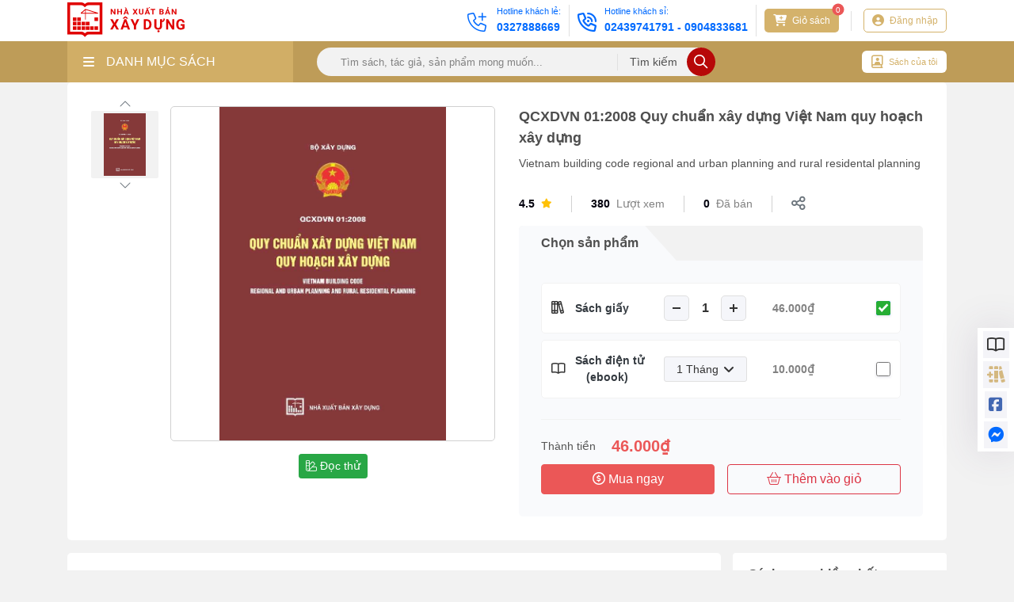

--- FILE ---
content_type: text/html; charset=utf-8
request_url: https://nxbxaydung.com.vn/qcxdvn-012008-quy-chuan-xay-dung-viet-nam-quy-hoach-xay-dung-b5681.html
body_size: 22148
content:
<!DOCTYPE html><html lang=vi><head><meta charset=utf-8><meta name=viewport content="width=device-width,initial-scale=1"><meta http-equiv=X-UA-Compatible content="ie=edge"><link href=/favicon.png rel="shortcut icon" type=image/x-icon><link href=/favicon.png rel=icon type=image/png><link href=/favicon.png rel=apple-touch-icon sizes=180x180><meta name=robots content=noodp,index,follow><title>QCXDVN 01:2008 Quy chu&#x1EA9;n x&#xE2;y d&#x1EF1;ng Vi&#x1EC7;t Nam quy ho&#x1EA1;ch x&#xE2;y d&#x1EF1;ng</title><meta name=description content="QCXDVN 01:2008 Quy chuẩn xây dựng Việt Nam quy hoạch xây dựng "><meta name=keywords content="QCXDVN 01:2008 Quy chuẩn xây dựng Việt Nam quy hoạch xây dựng"><meta name=author content=vhmt.vn><meta name=theme-color content=#ffffff><link rel=canonical href=//nxbxaydung.com.vn/qcxdvn-012008-quy-chuan-xay-dung-viet-nam-quy-hoach-xay-dung-b5681.html><meta name=revisit-after content="7 days"><meta name=distribution content=global><meta name=rating content=general><meta http-equiv=content-language content=vi><meta itemprop=name content="QCXDVN 01:2008 Quy chuẩn xây dựng Việt Nam quy hoạch xây dựng "><meta itemprop=description content="QCXDVN 01:2008 Quy chuẩn xây dựng Việt Nam quy hoạch xây dựng "><meta itemprop=image content=https://images.nxbxaydung.com.vn/Picture/2021/4/26/image-20210426150905327.jpg><meta property=og:url content=https://nxbxaydung.com.vn/qcxdvn-012008-quy-chuan-xay-dung-viet-nam-quy-hoach-xay-dung-b5681.html><meta property=og:type content=website><meta property=og:title content="QCXDVN 01:2008 Quy chuẩn xây dựng Việt Nam quy hoạch xây dựng "><meta property=og:description content="QCXDVN 01:2008 Quy chuẩn xây dựng Việt Nam quy hoạch xây dựng "><meta property=og:image content=https://images.nxbxaydung.com.vn/Picture/2021/4/26/image-20210426150905327.jpg><meta property=og:image:width content=1200><meta property=og:image:height content=630><meta property=og:image:alt content="QCXDVN 01:2008 Quy chuẩn xây dựng Việt Nam quy hoạch xây dựng "><meta property=og:locale content=vi_VN><meta property=og:site_name content=vhmt.vn><meta property=og:image:type content=jpg><meta name=twitter:card content=summary_large_image><meta name=twitter:title content="QCXDVN 01:2008 Quy chuẩn xây dựng Việt Nam quy hoạch xây dựng "><meta name=twitter:description content="QCXDVN 01:2008 Quy chuẩn xây dựng Việt Nam quy hoạch xây dựng "><meta name=twitter:image content=https://images.nxbxaydung.com.vn/Picture/2021/4/26/image-20210426150905327.jpg><meta name=twitter:image:alt content="QCXDVN 01:2008 Quy chuẩn xây dựng Việt Nam quy hoạch xây dựng "><link rel=stylesheet href=/content/assets/css/bootstrap.min.css><link rel=stylesheet href=/content/assets/fontawesome/css/all.min.css><link rel=stylesheet href=/content/assets/css/jquery.dropdown.min.css><link rel=stylesheet href=/content/assets/css/carousel/owl.carousel.min.css><link rel=stylesheet href=/content/assets/css/carousel/owl.theme.default.min.css><link rel=stylesheet href="/content/assets/css/main.min.css?v=VDc6Du3GN_dpLOez2PoJrRPxJiMYKIBMWce7kZNYxRY"><link rel=stylesheet href="/content/assets/css/responsive.min.css?v=voHu103IsLo6RdHfw1BjgJEpfB6tqLNoLAGPIcvmzXQ"><link rel=stylesheet href="/content/assets/css/custom.css?v=ldddP7P0GlOnmmHCJ0SMTb3oddrCR7eIG-KvaUE_k5Y"><link rel=stylesheet href="/content/assets/css/site.min.css?v=t1LDlZ-9d4sPikq-4XeYuA05QYAy81TkRl672pTTMrI"><script src=/content/assets/js/jquery.min.js></script><script>UrlCdn='';</script><script>(function(w,d,s,l,i){w[l]=w[l]||[];w[l].push({'gtm.start':new Date().getTime(),event:'gtm.js'});var f=d.getElementsByTagName(s)[0],j=d.createElement(s),dl=l!='dataLayer'?'&l='+l:'';j.async=true;j.src='https://www.googletagmanager.com/gtm.js?id='+i+dl;f.parentNode.insertBefore(j,f);})(window,document,'script','dataLayer','GTM-5SRCX48');</script><body><noscript><iframe src="//www.googletagmanager.com/ns.html?id=GTM-5SRCX48" height=0 width=0 style=display:none;visibility:hidden></iframe></noscript><div class=wrapper><div class=section_header><div class=container><div class="header_wrap d-flex align-items-center"><div class=header_logo><h1><a href="//nxbxaydung.com.vn/"> <img src=//images.nxbxaydung.com.vn/avatar/image-20240301094051084.svg alt="Nhà Xuất Bản Xây Dựng"><noscript><img src=//images.nxbxaydung.com.vn/avatar/image-20240301094051084.svg alt="Nhà Xuất Bản Xây Dựng"></noscript></a></h1></div><div class="header_info d-flex align-items-center"><div class="header_hotline hotline1 d-flex align-items-center blue"><div class=hotline_icon><i class="fal fa-phone-plus fa-xl"></i></div><div class=hotline_info><p>Hotline kh&#xE1;ch l&#x1EBB;:</p><a href=tel:0327888669>0327888669</a></div></div><div class="header_hotline hotline2 d-flex align-items-center yellow"><div class=hotline_icon><i class="far fa-phone-volume fa-xl"></i></div><div class=hotline_info><p>Hotline kh&#xE1;ch s&#x1EC9;:</p><a href="tel:02439741791 - 0904833681">02439741791 - 0904833681</a></div></div><div class="header_button d-flex cart align-items-center"><a href=/checkout/cart><div class="button_notification cart-number">0</div><i class="fas fa-cart-plus fa-lg mr-1"></i> <span>Giỏ sách</span> </a></div><div class=line></div><div class="header_button d-flex account align-items-center"><a class=my-account href=/customer/login> <i class="fa fa-user-circle fa-lg mr-1"></i> <span>Đăng nhập</span> </a></div></div></div></div></div><div class=section_header-mobile><div class=container><div class="header_wrap d-flex align-items-center"><div class=header_logo><a href="//nxbxaydung.com.vn/"> <img src=//images.nxbxaydung.com.vn/avatar/image-20240301094051084.svg alt="Nhà Xuất Bản Xây Dựng"> </a></div><div class="header_info d-flex align-items-center"><div class="header_button d-flex align-items-center cart"><a href=/checkout/cart><div class="button_notification cart-number">0</div><i class="fas fa-cart-plus"></i> </a></div><div class="header_button d-flex align-items-center account"><a href=/customer/login> <i class="fa fa-user-circle fa-lg"></i> </a></div><div class="header_button d-flex align-items-center menu"><i class="fas fa-bars"></i></div></div></div></div></div><div class=menu_component><div class=container><div class="menu_component_wrap d-flex align-items-center"><div class="menu_category d-flex align-items-center"><div class="category_btn d-flex align-items-center w-100"><i class="fas fa-bars"></i>DANH MỤC SÁCH</div><ul class=dropdown-menu role=menu><li data-submenu-id=khoa-hoc-co-ban-119><a class="d-flex align-items-center category_link" href=/khoa-hoc-co-ban-c119 title="Khoa học cơ bản"><div class=category_icon><i class="fas fa-books"></i></div>Khoa h&#x1ECD;c c&#x1A1; b&#x1EA3;n<div class=category_arrow><i class="fal fa-chevron-right fa-xs"></i></div></a><div class=popover id=khoa-hoc-co-ban-119><div class="d-flex flex-wrap"><div class=col-lg-4><div class=submenu_item><a href=/dien-tu-dong-hoa-c115 class=title>&#x110;i&#x1EC7;n - T&#x1EF1; &#x111;&#x1ED9;ng h&#xF3;a</a><ul class=submenu_list><li class=list_item><a class="list_link d-flex align-items-center" href=/dien-c116 title=Điện> <span class=link_icon> <i class="fas fa-caret-right fa-sm"></i> </span> &#x110;i&#x1EC7;n </a><li class=list_item><a class="list_link d-flex align-items-center" href=/tu-dong-hoa-c117 title="Tự động hóa"> <span class=link_icon> <i class="fas fa-caret-right fa-sm"></i> </span> T&#x1EF1; &#x111;&#x1ED9;ng h&#xF3;a </a><li class=list_item><a class="list_link d-flex align-items-center" href=/dien-tu-c118 title="Điện tử"> <span class=link_icon> <i class="fas fa-caret-right fa-sm"></i> </span> &#x110;i&#x1EC7;n t&#x1EED; </a></ul></div></div></div></div><li data-submenu-id=moi-truong-134><a class="d-flex align-items-center category_link" href=/moi-truong-c134 title="Môi trường"><div class=category_icon><i class="fas fa-books"></i></div>M&#xF4;i tr&#x1B0;&#x1EDD;ng<div class=category_arrow><i class="fal fa-chevron-right fa-xs"></i></div></a><div class=popover id=moi-truong-134><div class="d-flex flex-wrap"><div class=col-lg-4><div class=submenu_item><a href=/moi-truong-nuoc-c135 class=title>M&#xF4;i tr&#x1B0;&#x1EDD;ng n&#x1B0;&#x1EDB;c</a></div></div><div class=col-lg-4><div class=submenu_item><a href=/moi-truong-khi-c136 class=title>M&#xF4;i tr&#x1B0;&#x1EDD;ng kh&#xED;</a></div></div><div class=col-lg-4><div class=submenu_item><a href=/moi-truong-xanh-c137 class=title>M&#xF4;i tr&#x1B0;&#x1EDD;ng xanh</a></div></div><div class=col-lg-4><div class=submenu_item><a href=/cong-nghe-sinh-hoc-c138 class=title>C&#xF4;ng ngh&#x1EC7; sinh h&#x1ECD;c</a></div></div></div></div><li data-submenu-id=nxb-nong-nghiep-73><a class="d-flex align-items-center category_link" href=/nxb-nong-nghiep-c73 title="NXB Nông nghiệp"><div class=category_icon><i class="fas fa-books"></i></div>NXB N&#xF4;ng nghi&#x1EC7;p </a><li data-submenu-id=nxb-dh-kinh-te-quoc-dan-157><a class="d-flex align-items-center category_link" href=/nxb-dh-kinh-te-quoc-dan-c157 title="NXB ĐH Kinh tế quốc dân"><div class=category_icon><i class="fas fa-books"></i></div>NXB &#x110;H Kinh t&#x1EBF; qu&#x1ED1;c d&#xE2;n </a><li data-submenu-id=sach-xay-dung-158><a class="d-flex align-items-center category_link" href=/sach-xay-dung-c158 title="Sách Xây dựng"><div class=category_icon><i class="fas fa-books"></i></div>S&#xE1;ch X&#xE2;y d&#x1EF1;ng<div class=category_arrow><i class="fal fa-chevron-right fa-xs"></i></div></a><div class=popover id=sach-xay-dung-158><div class="d-flex flex-wrap"><div class=col-lg-4><div class=submenu_item><a href=/co-khi-may-xay-dung-c112 class=title>C&#x1A1; kh&#xED; - m&#xE1;y x&#xE2;y d&#x1EF1;ng</a><ul class=submenu_list><li class=list_item><a class="list_link d-flex align-items-center" href=/co-khi-c113 title="Cơ khí "> <span class=link_icon> <i class="fas fa-caret-right fa-sm"></i> </span> C&#x1A1; kh&#xED; </a><li class=list_item><a class="list_link d-flex align-items-center" href=/may-c114 title=Máy> <span class=link_icon> <i class="fas fa-caret-right fa-sm"></i> </span> M&#xE1;y </a></ul></div></div><div class=col-lg-4><div class=submenu_item><a href=/quy-hoach-do-thi-c142 class=title>Quy ho&#x1EA1;ch &#x111;&#xF4; th&#x1ECB;</a><ul class=submenu_list><li class=list_item><a class="list_link d-flex align-items-center" href=/tong-the-c143 title="Tổng thể"> <span class=link_icon> <i class="fas fa-caret-right fa-sm"></i> </span> T&#x1ED5;ng th&#x1EC3; </a><li class=list_item><a class="list_link d-flex align-items-center" href=/chi-tiet-c144 title="Chi tiết"> <span class=link_icon> <i class="fas fa-caret-right fa-sm"></i> </span> Chi ti&#x1EBF;t </a><li class=list_item><a class="list_link d-flex align-items-center" href=/vung-c145 title=Vùng> <span class=link_icon> <i class="fas fa-caret-right fa-sm"></i> </span> V&#xF9;ng </a></ul></div></div><div class=col-lg-4><div class=submenu_item><a href=/tin-hoc-xay-dung-c146 class=title>Tin h&#x1ECD;c x&#xE2;y d&#x1EF1;ng</a><ul class=submenu_list><li class=list_item><a class="list_link d-flex align-items-center" href=/co-ban-c147 title="Cơ bản"> <span class=link_icon> <i class="fas fa-caret-right fa-sm"></i> </span> C&#x1A1; b&#x1EA3;n </a><li class=list_item><a class="list_link d-flex align-items-center" href=/ung-dung-c148 title="Ứng dụng"> <span class=link_icon> <i class="fas fa-caret-right fa-sm"></i> </span> &#x1EE8;ng d&#x1EE5;ng </a></ul></div></div><div class=col-lg-4><div class=submenu_item><a href=/cong-trinh-giao-thong-thuy-loi-mo-c122 class=title>C&#xF4;ng tr&#xEC;nh giao th&#xF4;ng, th&#x1EE7;y l&#x1EE3;i, m&#x1ECF;</a><ul class=submenu_list><li class=list_item><a class="list_link d-flex align-items-center" href=/giao-thong-c123 title="Giao thông"> <span class=link_icon> <i class="fas fa-caret-right fa-sm"></i> </span> Giao th&#xF4;ng </a><li class=list_item><a class="list_link d-flex align-items-center" href=/thuy-loi-c124 title="Thủy lợi"> <span class=link_icon> <i class="fas fa-caret-right fa-sm"></i> </span> Th&#x1EE7;y l&#x1EE3;i </a><li class=list_item><a class="list_link d-flex align-items-center" href=/mo-dia-chat-c125 title="Mỏ địa chất"> <span class=link_icon> <i class="fas fa-caret-right fa-sm"></i> </span> M&#x1ECF; &#x111;&#x1ECB;a ch&#x1EA5;t </a></ul></div></div><div class=col-lg-4><div class=submenu_item><a href=/kien-truc-c126 class=title>Ki&#x1EBF;n tr&#xFA;c</a><ul class=submenu_list><li class=list_item><a class="list_link d-flex align-items-center" href=/kien-truc-c127 title="Kiến trúc"> <span class=link_icon> <i class="fas fa-caret-right fa-sm"></i> </span> Ki&#x1EBF;n tr&#xFA;c </a><li class=list_item><a class="list_link d-flex align-items-center" href=/noi-that-c128 title="Nội thất"> <span class=link_icon> <i class="fas fa-caret-right fa-sm"></i> </span> N&#x1ED9;i th&#x1EA5;t </a><li class=list_item><a class="list_link d-flex align-items-center" href=/my-thuat-c129 title="Mỹ thuật"> <span class=link_icon> <i class="fas fa-caret-right fa-sm"></i> </span> M&#x1EF9; thu&#x1EAD;t </a></ul></div></div><div class=col-lg-4><div class=submenu_item><a href=/kinh-te-xay-dung-c130 class=title>Kinh t&#x1EBF; x&#xE2;y d&#x1EF1;ng</a><ul class=submenu_list><li class=list_item><a class="list_link d-flex align-items-center" href=/kinh-te-c151 title="Kinh tế"> <span class=link_icon> <i class="fas fa-caret-right fa-sm"></i> </span> Kinh t&#x1EBF; </a><li class=list_item><a class="list_link d-flex align-items-center" href=/quan-ly-du-an-dau-thau-c152 title="Quản lý dự án, đấu thầu"> <span class=link_icon> <i class="fas fa-caret-right fa-sm"></i> </span> Qu&#x1EA3;n l&#xFD; d&#x1EF1; &#xE1;n, &#x111;&#x1EA5;u th&#x1EA7;u </a><li class=list_item><a class="list_link d-flex align-items-center" href=/dinh-muc-du-toan-c48 title="Định mức - Dự toán"> <span class=link_icon> <i class="fas fa-caret-right fa-sm"></i> </span> &#x110;&#x1ECB;nh m&#x1EE9;c - D&#x1EF1; to&#xE1;n </a></ul></div></div><div class=col-lg-4><div class=submenu_item><a href=/sach-mien-phi-c162 class=title>S&#xE1;ch mi&#x1EC5;n ph&#xED;</a></div></div><div class=col-lg-4><div class=submenu_item><a href=/ky-thuat-xay-dung-c153 class=title>K&#x1EF9; thu&#x1EAD;t x&#xE2;y d&#x1EF1;ng</a><ul class=submenu_list><li class=list_item><a class="list_link d-flex align-items-center" href=/ket-cau-tinh-toan-thiet-ke-c154 title="Kết cấu, tính toán thiết kế"> <span class=link_icon> <i class="fas fa-caret-right fa-sm"></i> </span> K&#x1EBF;t c&#x1EA5;u, t&#xED;nh to&#xE1;n thi&#x1EBF;t k&#x1EBF; </a><li class=list_item><a class="list_link d-flex align-items-center" href=/thi-cong-c155 title="Thi công"> <span class=link_icon> <i class="fas fa-caret-right fa-sm"></i> </span> Thi c&#xF4;ng </a><li class=list_item><a class="list_link d-flex align-items-center" href=/quan-ly-an-toan-c156 title="Quản lý, an toàn"> <span class=link_icon> <i class="fas fa-caret-right fa-sm"></i> </span> Qu&#x1EA3;n l&#xFD;, an to&#xE0;n </a></ul></div></div></div></div><li data-submenu-id=sach-noi-198><a class="d-flex align-items-center category_link" href=/sach-noi-c198 title="Sách nói"><div class=category_icon><i class="fas fa-books"></i></div>S&#xE1;ch n&#xF3;i </a><li data-submenu-id=nxb-hong-duc-160><a class="d-flex align-items-center category_link" href=/nxb-hong-duc-c160 title="NXB Hồng Đức"><div class=category_icon><i class="fas fa-books"></i></div>NXB H&#x1ED3;ng &#x110;&#x1EE9;c </a><li data-submenu-id=tu-dien-174><a class="d-flex align-items-center category_link" href=/tu-dien-c174 title="Từ điển"><div class=category_icon><i class="fas fa-books"></i></div>T&#x1EEB; &#x111;i&#x1EC3;n </a><li data-submenu-id=van-ban-phap-quy-177><a class="d-flex align-items-center category_link" href=/van-ban-phap-quy-v177 title="Văn Bản Pháp Quy"><div class=category_icon><i class="fas fa-books"></i></div>V&#x103;n B&#x1EA3;n Ph&#xE1;p Quy </a><li data-submenu-id=van-ban-chinh-sach-phap-luat-38><a class="d-flex align-items-center category_link" href=/van-ban-chinh-sach-phap-luat-c38 title="Văn bản - Chính sách - Pháp luật"><div class=category_icon><i class="fas fa-books"></i></div>V&#x103;n b&#x1EA3;n - Ch&#xED;nh s&#xE1;ch - Ph&#xE1;p lu&#x1EAD;t </a><li data-submenu-id=sach-dich-52><a class="d-flex align-items-center category_link" href=/sach-dich-c52 title="Sách dịch"><div class=category_icon><i class="fas fa-books"></i></div>S&#xE1;ch d&#x1ECB;ch </a><li data-submenu-id=tieu-chuan-quy-chuan-35><a class="d-flex align-items-center category_link" href=/tieu-chuan-quy-chuan-c35 title="Tiêu chuẩn - quy chuẩn"><div class=category_icon><i class="fas fa-books"></i></div>Ti&#xEA;u chu&#x1EA9;n - quy chu&#x1EA9;n<div class=category_arrow><i class="fal fa-chevron-right fa-xs"></i></div></a><div class=popover id=tieu-chuan-quy-chuan-35><div class="d-flex flex-wrap"><div class=col-lg-4><div class=submenu_item><a href=/quy-chuan-viet-nam-c111 class=title>Quy chu&#x1EA9;n Vi&#x1EC7;t Nam</a></div></div><div class=col-lg-4><div class=submenu_item><a href=/tieu-chuan-ve-an-toan-lao-dong-c109 class=title>Ti&#xEA;u chu&#x1EA9;n v&#x1EC1; An to&#xE0;n lao &#x111;&#x1ED9;ng</a></div></div><div class=col-lg-4><div class=submenu_item><a href=/tieu-chuan-ve-vat-lieu-va-cau-kien-xay-dung-c106 class=title>Ti&#xEA;u chu&#x1EA9;n v&#x1EC1; V&#x1EAD;t li&#x1EC7;u v&#xE0; c&#x1EA5;u ki&#x1EC7;n x&#xE2;y d&#x1EF1;ng</a></div></div><div class=col-lg-4><div class=submenu_item><a href=/tieu-chuan-ve-kiem-dinh-c108 class=title>Ti&#xEA;u chu&#x1EA9;n v&#x1EC1; Ki&#x1EC3;m &#x111;&#x1ECB;nh</a></div></div><div class=col-lg-4><div class=submenu_item><a href=/tieu-chuan-ve-cac-van-de-chung-c103 class=title>Ti&#xEA;u chu&#x1EA9;n v&#x1EC1; C&#xE1;c v&#x1EA5;n &#x111;&#x1EC1; chung</a></div></div><div class=col-lg-4><div class=submenu_item><a href=/tieu-chuan-ve-thiet-ke-c105 class=title>Ti&#xEA;u chu&#x1EA9;n v&#x1EC1; Thi&#x1EBF;t k&#x1EBF;</a></div></div><div class=col-lg-4><div class=submenu_item><a href=/tieu-chuan-ve-quy-hoach-khao-sat-va-trac-dia-c104 class=title>Ti&#xEA;u chu&#x1EA9;n v&#x1EC1; Quy ho&#x1EA1;ch, kh&#x1EA3;o s&#xE1;t v&#xE0; tr&#x1EAF;c &#x111;&#x1ECB;a</a></div></div><div class=col-lg-4><div class=submenu_item><a href=/tieu-chuan-ve-thi-cong-va-nghiem-thu-c107 class=title>Ti&#xEA;u chu&#x1EA9;n v&#x1EC1; Thi c&#xF4;ng v&#xE0; nghi&#x1EC7;m thu</a></div></div><div class=col-lg-4><div class=submenu_item><a href=/tieu-chuan-chau-au-anh-quoc-hoa-ky-c110 class=title>Ti&#xEA;u chu&#x1EA9;n ch&#xE2;u &#xC2;u, Anh Qu&#x1ED1;c, Hoa K&#x1EF3;</a></div></div></div></div></li><a class="category_show_all d-flex align-items-center justify-content-center" href=/tat-ca-danh-muc> <i class="fas fa-bars"></i>T&#x1EA5;t c&#x1EA3; danh m&#x1EE5;c </a></ul></div><form class="menu_search d-flex align-items-center" onsubmit="return sumitSearch(this)"><input class=search_input name=keyword id=keyword placeholder="Tìm sách, tác giả, sản phẩm mong muốn..."> <button class=search_submit> <span>Tìm kiếm</span><div class=button_icon><i class="far fa-search fa-lg"></i></div></button></form><div class="menu_my_book d-flex align-items-center"><a href=/customer/purchased-book> <i class="far fa-book-user fa-xl mr-2"></i> Sách của tôi </a></div></div></div></div><div class=menu_component-mobile><div class=menu_component-overlay></div><div class=container><div class=menu_component_wrap><form class="menu_search d-flex align-items-center" onsubmit="return sumitSearch(this)"><button class=search_submit> <i class="far fa-search"></i> </button> <input class=search_input name=keyword placeholder="Tìm sách, tác giả, sản phẩm mong muốn ..."></form></div></div></div><div class=menu_list-mobile><div class=menu_list_overlay></div><ul class=menu_list_wrap><li data-submenu-id=khoa-hoc-co-ban-119><div class="d-flex align-items-center category_link" title="Khoa học cơ bản"><a href=/khoa-hoc-co-ban-c119 style=display:flex;color:#4f4f4f><div class=category_icon><i class="fas fa-books"></i></div>Khoa h&#x1ECD;c c&#x1A1; b&#x1EA3;n </a><div class=category_arrow><i class="fal fa-chevron-right fa-xs"></i></div></div><ul class=popover_submenu id=khoa-hoc-co-ban-119><li class=submenu><div class="d-flex align-items-center category_link"><a href=/dien-tu-dong-hoa-c115 style=display:flex;color:#4f4f4f><div class=category_icon><i class="fal fa-dot-circle fa-2xs"></i></div>&#x110;i&#x1EC7;n - T&#x1EF1; &#x111;&#x1ED9;ng h&#xF3;a </a><div class=category_arrow><i class="fal fa-chevron-right fa-xs"></i></div></div><div class=submenu_item><ul class=submenu_list><li class=list_item><a class="list_link d-flex align-items-center" href=/dien-c116> <span class=link_icon> <i class="fal fa-circle fa-2xs"></i> </span> &#x110;i&#x1EC7;n </a><li class=list_item><a class="list_link d-flex align-items-center" href=/tu-dong-hoa-c117> <span class=link_icon> <i class="fal fa-circle fa-2xs"></i> </span> T&#x1EF1; &#x111;&#x1ED9;ng h&#xF3;a </a><li class=list_item><a class="list_link d-flex align-items-center" href=/dien-tu-c118> <span class=link_icon> <i class="fal fa-circle fa-2xs"></i> </span> &#x110;i&#x1EC7;n t&#x1EED; </a></ul></div></ul><li data-submenu-id=moi-truong-134><div class="d-flex align-items-center category_link" title="Môi trường"><a href=/moi-truong-c134 style=display:flex;color:#4f4f4f><div class=category_icon><i class="fas fa-books"></i></div>M&#xF4;i tr&#x1B0;&#x1EDD;ng </a><div class=category_arrow><i class="fal fa-chevron-right fa-xs"></i></div></div><ul class=popover_submenu id=moi-truong-134><li class=submenu><div class="d-flex align-items-center category_link"><a href=/moi-truong-nuoc-c135 style=display:flex;color:#4f4f4f><div class=category_icon><i class="fal fa-dot-circle fa-2xs"></i></div>M&#xF4;i tr&#x1B0;&#x1EDD;ng n&#x1B0;&#x1EDB;c </a></div><li class=submenu><div class="d-flex align-items-center category_link"><a href=/moi-truong-khi-c136 style=display:flex;color:#4f4f4f><div class=category_icon><i class="fal fa-dot-circle fa-2xs"></i></div>M&#xF4;i tr&#x1B0;&#x1EDD;ng kh&#xED; </a></div><li class=submenu><div class="d-flex align-items-center category_link"><a href=/moi-truong-xanh-c137 style=display:flex;color:#4f4f4f><div class=category_icon><i class="fal fa-dot-circle fa-2xs"></i></div>M&#xF4;i tr&#x1B0;&#x1EDD;ng xanh </a></div><li class=submenu><div class="d-flex align-items-center category_link"><a href=/cong-nghe-sinh-hoc-c138 style=display:flex;color:#4f4f4f><div class=category_icon><i class="fal fa-dot-circle fa-2xs"></i></div>C&#xF4;ng ngh&#x1EC7; sinh h&#x1ECD;c </a></div></ul><li data-submenu-id=nxb-nong-nghiep-73><div class="d-flex align-items-center category_link" title="NXB Nông nghiệp"><a href=/nxb-nong-nghiep-c73 style=display:flex;color:#4f4f4f><div class=category_icon><i class="fas fa-books"></i></div>NXB N&#xF4;ng nghi&#x1EC7;p </a></div><li data-submenu-id=nxb-dh-kinh-te-quoc-dan-157><div class="d-flex align-items-center category_link" title="NXB ĐH Kinh tế quốc dân"><a href=/nxb-dh-kinh-te-quoc-dan-c157 style=display:flex;color:#4f4f4f><div class=category_icon><i class="fas fa-books"></i></div>NXB &#x110;H Kinh t&#x1EBF; qu&#x1ED1;c d&#xE2;n </a></div><li data-submenu-id=sach-xay-dung-158><div class="d-flex align-items-center category_link" title="Sách Xây dựng"><a href=/sach-xay-dung-c158 style=display:flex;color:#4f4f4f><div class=category_icon><i class="fas fa-books"></i></div>S&#xE1;ch X&#xE2;y d&#x1EF1;ng </a><div class=category_arrow><i class="fal fa-chevron-right fa-xs"></i></div></div><ul class=popover_submenu id=sach-xay-dung-158><li class=submenu><div class="d-flex align-items-center category_link"><a href=/co-khi-may-xay-dung-c112 style=display:flex;color:#4f4f4f><div class=category_icon><i class="fal fa-dot-circle fa-2xs"></i></div>C&#x1A1; kh&#xED; - m&#xE1;y x&#xE2;y d&#x1EF1;ng </a><div class=category_arrow><i class="fal fa-chevron-right fa-xs"></i></div></div><div class=submenu_item><ul class=submenu_list><li class=list_item><a class="list_link d-flex align-items-center" href=/co-khi-c113> <span class=link_icon> <i class="fal fa-circle fa-2xs"></i> </span> C&#x1A1; kh&#xED; </a><li class=list_item><a class="list_link d-flex align-items-center" href=/may-c114> <span class=link_icon> <i class="fal fa-circle fa-2xs"></i> </span> M&#xE1;y </a></ul></div><li class=submenu><div class="d-flex align-items-center category_link"><a href=/quy-hoach-do-thi-c142 style=display:flex;color:#4f4f4f><div class=category_icon><i class="fal fa-dot-circle fa-2xs"></i></div>Quy ho&#x1EA1;ch &#x111;&#xF4; th&#x1ECB; </a><div class=category_arrow><i class="fal fa-chevron-right fa-xs"></i></div></div><div class=submenu_item><ul class=submenu_list><li class=list_item><a class="list_link d-flex align-items-center" href=/tong-the-c143> <span class=link_icon> <i class="fal fa-circle fa-2xs"></i> </span> T&#x1ED5;ng th&#x1EC3; </a><li class=list_item><a class="list_link d-flex align-items-center" href=/chi-tiet-c144> <span class=link_icon> <i class="fal fa-circle fa-2xs"></i> </span> Chi ti&#x1EBF;t </a><li class=list_item><a class="list_link d-flex align-items-center" href=/vung-c145> <span class=link_icon> <i class="fal fa-circle fa-2xs"></i> </span> V&#xF9;ng </a></ul></div><li class=submenu><div class="d-flex align-items-center category_link"><a href=/tin-hoc-xay-dung-c146 style=display:flex;color:#4f4f4f><div class=category_icon><i class="fal fa-dot-circle fa-2xs"></i></div>Tin h&#x1ECD;c x&#xE2;y d&#x1EF1;ng </a><div class=category_arrow><i class="fal fa-chevron-right fa-xs"></i></div></div><div class=submenu_item><ul class=submenu_list><li class=list_item><a class="list_link d-flex align-items-center" href=/co-ban-c147> <span class=link_icon> <i class="fal fa-circle fa-2xs"></i> </span> C&#x1A1; b&#x1EA3;n </a><li class=list_item><a class="list_link d-flex align-items-center" href=/ung-dung-c148> <span class=link_icon> <i class="fal fa-circle fa-2xs"></i> </span> &#x1EE8;ng d&#x1EE5;ng </a></ul></div><li class=submenu><div class="d-flex align-items-center category_link"><a href=/cong-trinh-giao-thong-thuy-loi-mo-c122 style=display:flex;color:#4f4f4f><div class=category_icon><i class="fal fa-dot-circle fa-2xs"></i></div>C&#xF4;ng tr&#xEC;nh giao th&#xF4;ng, th&#x1EE7;y l&#x1EE3;i, m&#x1ECF; </a><div class=category_arrow><i class="fal fa-chevron-right fa-xs"></i></div></div><div class=submenu_item><ul class=submenu_list><li class=list_item><a class="list_link d-flex align-items-center" href=/giao-thong-c123> <span class=link_icon> <i class="fal fa-circle fa-2xs"></i> </span> Giao th&#xF4;ng </a><li class=list_item><a class="list_link d-flex align-items-center" href=/thuy-loi-c124> <span class=link_icon> <i class="fal fa-circle fa-2xs"></i> </span> Th&#x1EE7;y l&#x1EE3;i </a><li class=list_item><a class="list_link d-flex align-items-center" href=/mo-dia-chat-c125> <span class=link_icon> <i class="fal fa-circle fa-2xs"></i> </span> M&#x1ECF; &#x111;&#x1ECB;a ch&#x1EA5;t </a></ul></div><li class=submenu><div class="d-flex align-items-center category_link"><a href=/kien-truc-c126 style=display:flex;color:#4f4f4f><div class=category_icon><i class="fal fa-dot-circle fa-2xs"></i></div>Ki&#x1EBF;n tr&#xFA;c </a><div class=category_arrow><i class="fal fa-chevron-right fa-xs"></i></div></div><div class=submenu_item><ul class=submenu_list><li class=list_item><a class="list_link d-flex align-items-center" href=/kien-truc-c127> <span class=link_icon> <i class="fal fa-circle fa-2xs"></i> </span> Ki&#x1EBF;n tr&#xFA;c </a><li class=list_item><a class="list_link d-flex align-items-center" href=/noi-that-c128> <span class=link_icon> <i class="fal fa-circle fa-2xs"></i> </span> N&#x1ED9;i th&#x1EA5;t </a><li class=list_item><a class="list_link d-flex align-items-center" href=/my-thuat-c129> <span class=link_icon> <i class="fal fa-circle fa-2xs"></i> </span> M&#x1EF9; thu&#x1EAD;t </a></ul></div><li class=submenu><div class="d-flex align-items-center category_link"><a href=/kinh-te-xay-dung-c130 style=display:flex;color:#4f4f4f><div class=category_icon><i class="fal fa-dot-circle fa-2xs"></i></div>Kinh t&#x1EBF; x&#xE2;y d&#x1EF1;ng </a><div class=category_arrow><i class="fal fa-chevron-right fa-xs"></i></div></div><div class=submenu_item><ul class=submenu_list><li class=list_item><a class="list_link d-flex align-items-center" href=/kinh-te-c151> <span class=link_icon> <i class="fal fa-circle fa-2xs"></i> </span> Kinh t&#x1EBF; </a><li class=list_item><a class="list_link d-flex align-items-center" href=/quan-ly-du-an-dau-thau-c152> <span class=link_icon> <i class="fal fa-circle fa-2xs"></i> </span> Qu&#x1EA3;n l&#xFD; d&#x1EF1; &#xE1;n, &#x111;&#x1EA5;u th&#x1EA7;u </a><li class=list_item><a class="list_link d-flex align-items-center" href=/dinh-muc-du-toan-c48> <span class=link_icon> <i class="fal fa-circle fa-2xs"></i> </span> &#x110;&#x1ECB;nh m&#x1EE9;c - D&#x1EF1; to&#xE1;n </a></ul></div><li class=submenu><div class="d-flex align-items-center category_link"><a href=/sach-mien-phi-c162 style=display:flex;color:#4f4f4f><div class=category_icon><i class="fal fa-dot-circle fa-2xs"></i></div>S&#xE1;ch mi&#x1EC5;n ph&#xED; </a></div><li class=submenu><div class="d-flex align-items-center category_link"><a href=/ky-thuat-xay-dung-c153 style=display:flex;color:#4f4f4f><div class=category_icon><i class="fal fa-dot-circle fa-2xs"></i></div>K&#x1EF9; thu&#x1EAD;t x&#xE2;y d&#x1EF1;ng </a><div class=category_arrow><i class="fal fa-chevron-right fa-xs"></i></div></div><div class=submenu_item><ul class=submenu_list><li class=list_item><a class="list_link d-flex align-items-center" href=/ket-cau-tinh-toan-thiet-ke-c154> <span class=link_icon> <i class="fal fa-circle fa-2xs"></i> </span> K&#x1EBF;t c&#x1EA5;u, t&#xED;nh to&#xE1;n thi&#x1EBF;t k&#x1EBF; </a><li class=list_item><a class="list_link d-flex align-items-center" href=/thi-cong-c155> <span class=link_icon> <i class="fal fa-circle fa-2xs"></i> </span> Thi c&#xF4;ng </a><li class=list_item><a class="list_link d-flex align-items-center" href=/quan-ly-an-toan-c156> <span class=link_icon> <i class="fal fa-circle fa-2xs"></i> </span> Qu&#x1EA3;n l&#xFD;, an to&#xE0;n </a></ul></div></ul><li data-submenu-id=sach-noi-198><div class="d-flex align-items-center category_link" title="Sách nói"><a href=/sach-noi-c198 style=display:flex;color:#4f4f4f><div class=category_icon><i class="fas fa-books"></i></div>S&#xE1;ch n&#xF3;i </a></div><li data-submenu-id=nxb-hong-duc-160><div class="d-flex align-items-center category_link" title="NXB Hồng Đức"><a href=/nxb-hong-duc-c160 style=display:flex;color:#4f4f4f><div class=category_icon><i class="fas fa-books"></i></div>NXB H&#x1ED3;ng &#x110;&#x1EE9;c </a></div><li data-submenu-id=tu-dien-174><div class="d-flex align-items-center category_link" title="Từ điển"><a href=/tu-dien-c174 style=display:flex;color:#4f4f4f><div class=category_icon><i class="fas fa-books"></i></div>T&#x1EEB; &#x111;i&#x1EC3;n </a></div><li data-submenu-id=van-ban-phap-quy-177><div class="d-flex align-items-center category_link" title="Văn Bản Pháp Quy"><a href=/van-ban-phap-quy-v177 style=display:flex;color:#4f4f4f><div class=category_icon><i class="fas fa-books"></i></div>V&#x103;n B&#x1EA3;n Ph&#xE1;p Quy </a></div><li data-submenu-id=van-ban-chinh-sach-phap-luat-38><div class="d-flex align-items-center category_link" title="Văn bản - Chính sách - Pháp luật"><a href=/van-ban-chinh-sach-phap-luat-c38 style=display:flex;color:#4f4f4f><div class=category_icon><i class="fas fa-books"></i></div>V&#x103;n b&#x1EA3;n - Ch&#xED;nh s&#xE1;ch - Ph&#xE1;p lu&#x1EAD;t </a></div><li data-submenu-id=sach-dich-52><div class="d-flex align-items-center category_link" title="Sách dịch"><a href=/sach-dich-c52 style=display:flex;color:#4f4f4f><div class=category_icon><i class="fas fa-books"></i></div>S&#xE1;ch d&#x1ECB;ch </a></div><li data-submenu-id=tieu-chuan-quy-chuan-35><div class="d-flex align-items-center category_link" title="Tiêu chuẩn - quy chuẩn"><a href=/tieu-chuan-quy-chuan-c35 style=display:flex;color:#4f4f4f><div class=category_icon><i class="fas fa-books"></i></div>Ti&#xEA;u chu&#x1EA9;n - quy chu&#x1EA9;n </a><div class=category_arrow><i class="fal fa-chevron-right fa-xs"></i></div></div><ul class=popover_submenu id=tieu-chuan-quy-chuan-35><li class=submenu><div class="d-flex align-items-center category_link"><a href=/quy-chuan-viet-nam-c111 style=display:flex;color:#4f4f4f><div class=category_icon><i class="fal fa-dot-circle fa-2xs"></i></div>Quy chu&#x1EA9;n Vi&#x1EC7;t Nam </a></div><li class=submenu><div class="d-flex align-items-center category_link"><a href=/tieu-chuan-ve-an-toan-lao-dong-c109 style=display:flex;color:#4f4f4f><div class=category_icon><i class="fal fa-dot-circle fa-2xs"></i></div>Ti&#xEA;u chu&#x1EA9;n v&#x1EC1; An to&#xE0;n lao &#x111;&#x1ED9;ng </a></div><li class=submenu><div class="d-flex align-items-center category_link"><a href=/tieu-chuan-ve-vat-lieu-va-cau-kien-xay-dung-c106 style=display:flex;color:#4f4f4f><div class=category_icon><i class="fal fa-dot-circle fa-2xs"></i></div>Ti&#xEA;u chu&#x1EA9;n v&#x1EC1; V&#x1EAD;t li&#x1EC7;u v&#xE0; c&#x1EA5;u ki&#x1EC7;n x&#xE2;y d&#x1EF1;ng </a></div><li class=submenu><div class="d-flex align-items-center category_link"><a href=/tieu-chuan-ve-kiem-dinh-c108 style=display:flex;color:#4f4f4f><div class=category_icon><i class="fal fa-dot-circle fa-2xs"></i></div>Ti&#xEA;u chu&#x1EA9;n v&#x1EC1; Ki&#x1EC3;m &#x111;&#x1ECB;nh </a></div><li class=submenu><div class="d-flex align-items-center category_link"><a href=/tieu-chuan-ve-cac-van-de-chung-c103 style=display:flex;color:#4f4f4f><div class=category_icon><i class="fal fa-dot-circle fa-2xs"></i></div>Ti&#xEA;u chu&#x1EA9;n v&#x1EC1; C&#xE1;c v&#x1EA5;n &#x111;&#x1EC1; chung </a></div><li class=submenu><div class="d-flex align-items-center category_link"><a href=/tieu-chuan-ve-thiet-ke-c105 style=display:flex;color:#4f4f4f><div class=category_icon><i class="fal fa-dot-circle fa-2xs"></i></div>Ti&#xEA;u chu&#x1EA9;n v&#x1EC1; Thi&#x1EBF;t k&#x1EBF; </a></div><li class=submenu><div class="d-flex align-items-center category_link"><a href=/tieu-chuan-ve-quy-hoach-khao-sat-va-trac-dia-c104 style=display:flex;color:#4f4f4f><div class=category_icon><i class="fal fa-dot-circle fa-2xs"></i></div>Ti&#xEA;u chu&#x1EA9;n v&#x1EC1; Quy ho&#x1EA1;ch, kh&#x1EA3;o s&#xE1;t v&#xE0; tr&#x1EAF;c &#x111;&#x1ECB;a </a></div><li class=submenu><div class="d-flex align-items-center category_link"><a href=/tieu-chuan-ve-thi-cong-va-nghiem-thu-c107 style=display:flex;color:#4f4f4f><div class=category_icon><i class="fal fa-dot-circle fa-2xs"></i></div>Ti&#xEA;u chu&#x1EA9;n v&#x1EC1; Thi c&#xF4;ng v&#xE0; nghi&#x1EC7;m thu </a></div><li class=submenu><div class="d-flex align-items-center category_link"><a href=/tieu-chuan-chau-au-anh-quoc-hoa-ky-c110 style=display:flex;color:#4f4f4f><div class=category_icon><i class="fal fa-dot-circle fa-2xs"></i></div>Ti&#xEA;u chu&#x1EA9;n ch&#xE2;u &#xC2;u, Anh Qu&#x1ED1;c, Hoa K&#x1EF3; </a></div></ul><li><a class="d-flex align-items-center category_link" href=/tat-ca-danh-muc title="Xem tất cả danh mục"> <i class="fas fa-bars" style=margin-right:5px></i> Xem tất cả danh mục </a></ul></div><script>$(document).ready(function(){checkout.IsLogin='0';})</script><section class="detail section-chi-tiet-sach"><vc:breadcrumb title="QCXDVN 01:2008 Quy chuẩn xây dựng Việt Nam quy hoạch xây dựng "></vc:breadcrumb><div class=container><div class="BookDetailSection d-flex flex-wrap justify-content-between"><div class=BookDetailSection-col><div class="BookDetailSection-preview d-flex align-items-start"><div class=BookDetailSection-preview-list><div class="BookDetailSection-preview-list-arrow prev"><i class="fal fa-chevron-up text-secondary"></i></div><div class=BookDetailSection-preview-list-group><div class=BookDetailSection-preview-list-item><img src=//images.nxbxaydung.com.vn/Picture/2021/4/26/image-20210426150905327.jpg alt="QCXDVN 01:2008 Quy chuẩn xây dựng Việt Nam quy hoạch xây dựng "></div></div><div class="BookDetailSection-preview-list-arrow next"><i class="fal fa-chevron-down text-secondary"></i></div></div><div class=BookDetailSection-preview-carousel-wrapper><div class=BookDetailSection-preview-carousel><div class=owl-carousel id=BookDetailSection-carousel><div class=item style=position:relative><div class=BookDetailSection-preview-carousel-item><img src=//images.nxbxaydung.com.vn/Picture/2021/4/26/image-20210426150905327.jpg></div></div></div></div><div class="BookDetailSection-actions d-flex justify-content-center auto" style=align-items:baseline><a href=/ebook/5681 class="btn btn-sm btn-success"> <i class="fal fa-swatchbook"></i> Đọc thử </a></div></div></div></div><div class=BookDetailSection-col><div class=BookDetailSection-title>QCXDVN 01:2008 Quy chu&#x1EA9;n x&#xE2;y d&#x1EF1;ng Vi&#x1EC7;t Nam quy ho&#x1EA1;ch x&#xE2;y d&#x1EF1;ng</div><div class=BookDetailSection-subtitle>Vietnam building code regional and urban planning and rural residental planning</div><div class="BookDetailSection-values d-flex flex-wrap align-items-center"><div class="BookDetailSection-values-item d-flex align-items-center"><div class=BookDetailSection-values-item-number>4.5</div><i class="fas fa-star text-warning fa-xs"></i></div><div class="BookDetailSection-values-item d-flex align-items-center"><div class=BookDetailSection-values-item-number>380</div><div class=BookDetailSection-values-item-label>Lượt xem</div></div><div class="BookDetailSection-values-item d-flex align-items-center"><div class=BookDetailSection-values-item-number>0</div><div class=BookDetailSection-values-item-label>Đã bán</div></div><div class="BookDetailSection-values-item d-flex align-items-center"><a href="//www.facebook.com/sharer/sharer.php?u=https://nxbxaydung.com.vn/qcxdvn-012008-quy-chuan-xay-dung-viet-nam-quy-hoach-xay-dung-b5681.html" class=BookDetailSection-values-item-share target=_blank> <i class="far fa-share-alt text-secondary fa-lg"></i> </a></div></div><div class=BookDetailSection-info><div class="BookDetailSection-info-header d-flex"><div class=BookDetailSection-info-header-item>Chọn sản phẩm</div></div><div class=BookDetailSection-info-body><div class=BookDetailSection-info-options><div class=BookDetailSection-info-options-overlay></div><div class="BookDetailSection-info-options-item d-flex align-items-center"><div class=BookDetailSection-info-options-item-icon><i class="far fa-books"></i></div><label class="BookDetailSection-info-options-item-title mb-0" style=cursor:pointer for=buy-paper>Sách giấy</label><div class=BookDetailSection-info-options-item-control><div class=skin-1><div class="num-in js-qty"><span class="minus detail-decrease"></span> <input class="in-num js-product-qty" type=number value=1> <span class="plus detail-increase"></span></div></div></div><div class=BookDetailSection-info-options-item-price>46.000₫</div><div class=BookDetailSection-info-options-item-checkbox><input type=hidden class=paper-weight-value value=196> <input type=hidden class=paper-price-value value=46000> <input id=buy-paper type=checkbox checked value=1 onchange=checkout.select_book()></div></div><div class="BookDetailSection-info-options-item d-flex align-items-center"><div class=BookDetailSection-info-options-item-icon><i class="far fa-book-open"></i></div><label class="BookDetailSection-info-options-item-title text-center text-center mb-0" style=cursor:pointer for=buy-ebook>Sách điện tử<br> (ebook)</label><div class=BookDetailSection-info-options-item-control><div class="time click-show-dropdow" onclick=checkout.click_dropdow(this)><input class=ebook-package-id type=hidden value=1> <input class=ebook-package-price type=hidden value=10000><h6 class="time-text mb-0 mr-1">1 Th&#xE1;ng</h6><i class="fas fa-angle-down"></i><ul class=dropdow><li onclick="checkout.click_dropdow_li(this,'ebook')"><input class=get-package-id type=hidden value=1> <input class=get-package-price type=hidden value=10000> <i class="fas fa-check"></i> <span class=get-package-name>1 Th&#xE1;ng</span><li onclick="checkout.click_dropdow_li(this,'ebook')"><input class=get-package-id type=hidden value=2> <input class=get-package-price type=hidden value=20000> <i class="fas fa-check"></i> <span class=get-package-name>3 Th&#xE1;ng</span><li onclick="checkout.click_dropdow_li(this,'ebook')"><input class=get-package-id type=hidden value=3> <input class=get-package-price type=hidden value=35000> <i class="fas fa-check"></i> <span class=get-package-name>6 Th&#xE1;ng</span><li onclick="checkout.click_dropdow_li(this,'ebook')"><input class=get-package-id type=hidden value=4> <input class=get-package-price type=hidden value=50000> <i class="fas fa-check"></i> <span class=get-package-name>V&#x129;nh vi&#x1EC5;n</span></ul></div></div><div class="BookDetailSection-info-options-item-price ebook-item-price">10.000₫</div><div class=BookDetailSection-info-options-item-checkbox><input class=ebook-price-value type=hidden value=10000> <input type=checkbox id=buy-ebook value=2 onchange=checkout.select_book()></div></div></div><div class=BookDetailSection-info-price><div class="BookDetailSection-info-price-text d-flex align-items-center total_pr">Thành tiền <strong class=price>46.000₫</strong> <input type=hidden class=js-book-id value=5681></div><div class="BookDetailSection-info-price-btn d-flex justify-content-between"><button class="btn btn-danger btn-buynow" onclick=checkout.add_cart(1,5681)> <i class="far fa-usd-circle"></i> Mua ngay </button> <button class="btn btn-outline-danger btn-buynow" onclick=checkout.add_cart(0,5681)> <i class="fal fa-shopping-basket"></i> Thêm vào giỏ </button></div></div></div></div></div></div><div class="row chi-tiet-sach-main mb-3"><div class=col-lg-9><div class=author-list><div class="author-list-wrapper d-flex"><div class=author-list-wrapper-item><div class=author-list_sales><span class=author-list_sales-txt>Tác giả:</span> <span class=author-list_sales-des title="Tiêu chuẩn quốc gia"> <a href=/tac-gia/tieu-chuan-quoc-gia-tg1196 title="Tiêu chuẩn quốc gia" class=des_logo> <img src=/content/assets/images/author-default.jpg alt="Tiêu chuẩn quốc gia" style=width:36px;height:36px;border-radius:50%> </a><div class=des_info><a class=des_info-title href=/tac-gia/tieu-chuan-quoc-gia-tg1196 title="Tiêu chuẩn quốc gia">Ti&#xEA;u chu&#x1EA9;n qu&#x1ED1;c gia</a></div></span></div></div><div class=author-list-wrapper-item><div class=author-list_sales><span class=author-list_sales-txt>Được bán bởi:</span> <a class=author-list_sales-des href=//nxbxaydung.com.vn><div class=des_logo><img src=//images.nxbxaydung.com.vn/avatar/image-2024030109410985.svg alt="Nhà Xuất Bản Xây Dựng" style=width:40px></div><div class=des_info><h5 class=des_info-title>Nh&#xE0; Xu&#x1EA5;t B&#x1EA3;n X&#xE2;y D&#x1EF1;ng</h5><div class=des_info-des><i class="fas fa-shield-check fa-sm" style=color:#27AE60></i> <span class=des_text>Nhà phát hành tin cậy</span></div></div></a></div></div></div></div><div class="details-table-list mb-3"><div class=details-table-list-title>Thông tin xuất bản</div><div class=details-table-list-wrapper><table><tr><td style=width:150px><div class="d-flex align-items-center"><i class="far fa-clock mr-1"></i>Năm xuất bản sách giấy:</div><td>2012<td style=width:150px><div class="d-flex align-items-center"><i class="far fa-clock mr-1"></i>Năm xuất bản sách điện tử:</div><td>2023<tr><td><div class="d-flex align-items-center"><i class="fal fa-ruler-combined mr-1"></i>Khổ sách:</div><td>20.5x29.7<td><div class="d-flex align-items-center"><i class="far fa-sort-numeric-down mr-1"></i>Số trang:</div><td>98<tr><td><div class="d-flex align-items-center"><i class="far fa-globe mr-1"></i>Quốc gia:</div><td>Vi&#x1EC7;t Nam<td><div class="d-flex align-items-center"><i class="fal fa-language mr-1"></i>Ngôn ngữ:</div><td>vi<tr><td><div class="d-flex align-items-center"><i class="far fa-barcode mr-1"></i>Mã ISBN:</div><td><td><div class="d-flex align-items-center"><i class="fal fa-barcode-alt mr-1"></i>Mã ISBN Điện tử:</div><td>978-604-82-7315-6<tr><td style=width:150px><div class="d-flex align-items-center"><i class="far fa-book-open mr-1"></i>Loại sách:</div><td>S&#xE1;ch gi&#x1EA5;y Ebook<td style=width:150px><div class="d-flex align-items-center"><i class="far fa-book-open mr-1"></i>Nhà xuất bản:</div><td>Nh&#xE0; xu&#x1EA5;t b&#x1EA3;n X&#xE2;y d&#x1EF1;ng</table></div></div><div class="contentBook mb-3"><ul class="nav nav-tabs"><li class=nav-item><a class="nav-link active" data-toggle=tab href=#review>Giới thiệu</a><li class=nav-item><a class=nav-link data-toggle=tab href=#menu1>Mục lục</a></ul><div class="tab-content list_tabs"><div class="tab-pane active" id=review><p style=text-align:justify><span style=color:black><i>Quy chuẩn xây dựng Việt Nam QCXDVN 01:2008/BXD do Viện Quy hoạch đô thị - nông thôn biên soạn, Vụ Khoa học Công nghệ trình duyệt, Bộ Xây dựng ban hành theo Quyết định&nbsp;số 04/2008/QD-BXD) ngày 3 tháng 4 năm 2008. Quy chuẩn này được soát xét và thay thế phần II, tập I, Quy chuẩn xây dựng Việt Nam được ban hành kèm theo Quyết định&nbsp;số 682/BXD-CSXD ngày 14/12/1996 của Bộ trưởng Bộ Xây dựng.</i></span></div><div class="tab-pane fade" id=menu1><style>#menu1 table{width:100%}</style><figure class=table style=width:88.56%><table><colgroup><col style=width:88.85%><col style=width:11.15%><tbody><tr><td style=background-color:white;height:21.3pt;padding:0;vertical-align:bottom;width:391.2pt>&nbsp;<td style=background-color:white;height:21.3pt;padding:0;vertical-align:bottom;width:69.5pt><p style=text-align:center><span style=color:black><i><span lang=VI dir=ltr>Trang</span></i></span><tr><td style=background-color:white;height:22.1pt;padding:0;vertical-align:bottom;width:391.2pt><span style=color:black><i><span lang=VI dir=ltr><strong>Lời nói đầu</strong></span></i></span><td style=background-color:white;height:22.1pt;padding:0;vertical-align:bottom;width:69.5pt><p style=text-align:center><span style=color:black><span lang=VI dir=ltr>3</span></span><tr><td style=background-color:white;height:22.1pt;padding:0;vertical-align:bottom;width:391.2pt><span style=color:black><span lang=VI dir=ltr><strong>Chương I. Các quy định chung</strong></span></span><td style=background-color:white;height:22.1pt;padding:0;vertical-align:bottom;width:69.5pt><p style=text-align:center><span style=color:black><span lang=VI dir=ltr>7</span></span><tr><td style=background-color:white;height:18.25pt;padding:0;vertical-align:bottom;width:391.2pt><span style=color:black><span lang=VI dir=ltr>1.1. Phạm vi áp dụng</span></span><td style=background-color:white;height:18.25pt;padding:0;vertical-align:bottom;width:69.5pt><p style=text-align:center><span style=color:black><span lang=VI dir=ltr>7</span></span><tr><td style=background-color:white;height:17.75pt;padding:0;vertical-align:bottom;width:391.2pt><span style=color:black><span lang=VI dir=ltr>1.2. Giải thích từ ngữ</span></span><td style=background-color:white;height:17.75pt;padding:0;vertical-align:bottom;width:69.5pt><p style=text-align:center><span style=color:black><span lang=VI dir=ltr>7</span></span><tr><td style=background-color:white;height:18.95pt;padding:0;vertical-align:bottom;width:391.2pt><span style=color:black><span lang=VI dir=ltr>1.3. Khu vực bảo vệ công trình và khoảng cách ly vệ sinh, an toàn</span></span><td style=background-color:white;height:18.95pt;padding:0;vertical-align:bottom;width:69.5pt><p style=text-align:center><span style=color:black><span lang=VI dir=ltr>10</span></span><tr><td style=background-color:white;height:21.6pt;padding:0;vertical-align:bottom;width:391.2pt><span style=color:black><span lang=VI dir=ltr>1.4. Yêu cầu đối với công tác quy hoạch xây dựng</span></span><td style=background-color:white;height:21.6pt;padding:0;vertical-align:bottom;width:69.5pt><p style=text-align:center><span style=color:black><span lang=VI dir=ltr>11</span></span><tr><td style=background-color:white;height:21.35pt;padding:0;vertical-align:bottom;width:391.2pt><span style=color:black><span lang=VI dir=ltr><strong>Chương II. Quy hoạch không gian</strong></span></span><td style=background-color:white;height:21.35pt;padding:0;vertical-align:bottom;width:69.5pt><p style=text-align:center><span style=color:black><span lang=VI dir=ltr>17</span></span><tr><td style=background-color:white;height:18.0pt;padding:0;vertical-align:bottom;width:391.2pt><span style=color:black><span lang=VI dir=ltr>2.1. Quy hoạch không gian vùng</span></span><td style=background-color:white;height:18.0pt;padding:0;vertical-align:bottom;width:69.5pt><p style=text-align:center><span style=color:black><span lang=VI dir=ltr>17</span></span><tr><td style=background-color:white;height:18.25pt;padding:0;vertical-align:bottom;width:391.2pt><span style=color:black><span lang=VI dir=ltr>2.2. Tổ chức không gian trong quy hoạch chung xây dựng đô thị</span></span><td style=background-color:white;height:18.25pt;padding:0;vertical-align:bottom;width:69.5pt><p style=text-align:center><span style=color:black><span lang=VI dir=ltr>17</span></span><tr><td style=background-color:white;height:18.7pt;padding:0;vertical-align:bottom;width:391.2pt><span style=color:black><span lang=VI dir=ltr>2.3. Quy hoạch chi tiết xây dụng đô thị</span></span><td style=background-color:white;height:18.7pt;padding:0;vertical-align:bottom;width:69.5pt><p style=text-align:center><span style=color:black><span lang=VI dir=ltr>19</span></span><tr><td style=background-color:white;height:17.5pt;padding:0;vertical-align:bottom;width:391.2pt><span style=color:black><span lang=VI dir=ltr>2.4. Quy hoạch các đ</span><span lang=EN-GB dir=ltr>ơ</span><span lang=VI dir=ltr>n vị ở</span></span><td style=background-color:white;height:17.5pt;padding:0;vertical-align:bottom;width:69.5pt><p style=text-align:center><span style=color:black><span lang=VI dir=ltr>21</span></span><tr><td style=background-color:white;height:18.7pt;padding:0;vertical-align:bottom;width:391.2pt><span style=color:black><span lang=VI dir=ltr>2.5. Quy hoạch hệ thống các công trình dịch vụ đô thị</span></span><td style=background-color:white;height:18.7pt;padding:0;vertical-align:bottom;width:69.5pt><p style=text-align:center><span style=color:black><span lang=VI dir=ltr>22</span></span><tr><td style=background-color:white;height:18.25pt;padding:0;vertical-align:bottom;width:391.2pt><span style=color:black><span lang=VI dir=ltr>2.6. Quy hoạch cây xanh đô thị</span></span><td style=background-color:white;height:18.25pt;padding:0;vertical-align:bottom;width:69.5pt><p style=text-align:center><span style=color:black><span lang=VI dir=ltr>24</span></span><tr><td style=background-color:white;height:18.7pt;padding:0;vertical-align:bottom;width:391.2pt><span style=color:black><span lang=VI dir=ltr>2.7. Quy hoạch khu công nghiệp và kho tàng</span></span><td style=background-color:white;height:18.7pt;padding:0;vertical-align:bottom;width:69.5pt><p style=text-align:center><span style=color:black><span lang=VI dir=ltr>25</span></span><tr><td style=background-color:white;height:17.3pt;padding:0;vertical-align:bottom;width:391.2pt><span style=color:black><span lang=VI dir=ltr>2.8. Thiết kế đô thị</span></span><td style=background-color:white;height:17.3pt;padding:0;vertical-align:bottom;width:69.5pt><p style=text-align:center><span style=color:black><span lang=VI dir=ltr>29</span></span><tr><td style=background-color:white;height:19.7pt;padding:0;vertical-align:bottom;width:391.2pt><span style=color:black><span lang=VI dir=ltr>2.9. Quy hoạch không gian ngầm</span></span><td style=background-color:white;height:19.7pt;padding:0;vertical-align:bottom;width:69.5pt><p style=text-align:center><span style=color:black><span lang=VI dir=ltr>39</span></span><tr><td style=background-color:white;height:17.5pt;padding:0;vertical-align:bottom;width:391.2pt><span style=color:black><span lang=VI dir=ltr>2.10. Quy hoạch cải tạo các khu vực cũ trong đô thị</span></span><td style=background-color:white;height:17.5pt;padding:0;vertical-align:bottom;width:69.5pt><p style=text-align:center><span style=color:black><span lang=VI dir=ltr>41</span></span><tr><td style=background-color:white;height:21.85pt;padding:0;vertical-align:bottom;width:391.2pt><span style=color:black><span lang=VI dir=ltr>2.11. Quy hoạch xây dụng điểm dân cư nông thôn</span></span><td style=background-color:white;height:21.85pt;padding:0;vertical-align:bottom;width:69.5pt><p style=text-align:center><span style=color:black><span lang=VI dir=ltr>44</span></span><tr><td style=background-color:white;height:21.1pt;padding:0;vertical-align:bottom;width:391.2pt><span style=color:black><span lang=VI dir=ltr><strong>Chuông III. Quy hoạch chuẩn bị kỹ thuật</strong></span></span><td style=background-color:white;height:21.1pt;padding:0;vertical-align:bottom;width:69.5pt><p style=text-align:center><span style=color:black><span lang=VI dir=ltr>51</span></span><tr><td style=background-color:white;height:18.25pt;padding:0;vertical-align:bottom;width:391.2pt><span style=color:black><span lang=VI dir=ltr>3.1. Các quy định chung đối với quy hoạch chuẩn bị kỹ thuật</span></span><td style=background-color:white;height:18.25pt;padding:0;vertical-align:bottom;width:69.5pt><p style=text-align:center><span style=color:black><span lang=VI dir=ltr>51</span></span><tr><td style=background-color:white;height:18.5pt;padding:0;vertical-align:bottom;width:391.2pt><span style=color:black><span lang=VI dir=ltr>3.2. Quy hoạch chuẩn bị kỹ thuật vùng</span></span><td style=background-color:white;height:18.5pt;padding:0;vertical-align:bottom;width:69.5pt><p style=text-align:center><span style=color:black><span lang=VI dir=ltr>53</span></span><tr><td style=background-color:white;height:18.25pt;padding:0;vertical-align:bottom;width:391.2pt><span style=color:black><span lang=VI dir=ltr>3.3. Quy hoạch chuẩn bị kỹ thuật đô thị</span></span><td style=background-color:white;height:18.25pt;padding:0;vertical-align:bottom;width:69.5pt><p style=text-align:center><span style=color:black><span lang=VI dir=ltr>53</span></span><tr><td style=background-color:white;height:21.6pt;padding:0;vertical-align:bottom;width:391.2pt><span style=color:black><span lang=VI dir=ltr>3.4. Quy hoạch chuẩn bị kỹ thuật điểm dân cư nông thôn</span></span><td style=background-color:white;height:21.6pt;padding:0;vertical-align:bottom;width:69.5pt><p style=text-align:center><span style=color:black><span lang=VI dir=ltr>54</span></span><tr><td style=background-color:white;height:21.85pt;padding:0;vertical-align:bottom;width:391.2pt><span style=color:black><strong>Chuong&nbsp;</strong><span lang=VI dir=ltr><strong>IV. Quy hoạch giao thông</strong></span></span><td style=background-color:white;height:21.85pt;padding:0;vertical-align:bottom;width:69.5pt><p style=text-align:center><span style=color:black><span lang=VI dir=ltr>55</span></span><tr><td style=background-color:white;height:18.25pt;padding:0;vertical-align:bottom;width:391.2pt><span style=color:black><span lang=VI dir=ltr>4.1. Các quy định chung về quy hoạch giao thông</span></span><td style=background-color:white;height:18.25pt;padding:0;vertical-align:bottom;width:69.5pt><p style=text-align:center><span style=color:black><span lang=VI dir=ltr>55</span></span><tr><td style=background-color:white;height:18.5pt;padding:0;vertical-align:bottom;width:391.2pt><span style=color:black><span lang=VI dir=ltr>4.2. Quy hoạch giao thông vùng</span></span><td style=background-color:white;height:18.5pt;padding:0;vertical-align:bottom;width:69.5pt><p style=text-align:center><span style=color:black><span lang=VI dir=ltr>55</span></span><tr><td style=background-color:white;height:18.0pt;padding:0;vertical-align:bottom;width:391.2pt><span style=color:black><span lang=VI dir=ltr>4.3. Quy hoạch giao thông đô thị</span></span><td style=background-color:white;height:18.0pt;padding:0;vertical-align:bottom;width:69.5pt><p style=text-align:center><span style=color:black><span lang=VI dir=ltr>56</span></span><tr><td style=background-color:white;height:21.35pt;padding:0;vertical-align:bottom;width:391.2pt><span style=color:black><span lang=VI dir=ltr>4.4. Quy hoạch giao thông điểm dân cư nông thôn</span></span><td style=background-color:white;height:21.35pt;padding:0;vertical-align:bottom;width:69.5pt><p style=text-align:center><span style=color:black><span lang=VI dir=ltr>66</span></span><tr><td style=background-color:white;height:21.85pt;padding:0;vertical-align:bottom;width:391.2pt><span style=color:black><strong>Chuong&nbsp;</strong><span lang=VI dir=ltr><strong>V. Quy hoạch cấp nước</strong></span></span><td style=background-color:white;height:21.85pt;padding:0;vertical-align:bottom;width:69.5pt><p style=text-align:center><span style=color:black><span lang=VI dir=ltr>68</span></span><tr><td style=background-color:white;height:18.25pt;padding:0;vertical-align:bottom;width:391.2pt><span style=color:black><span lang=VI dir=ltr>5.1. Khu vực bảo vệ công trình cấp nước</span></span><td style=background-color:white;height:18.25pt;padding:0;vertical-align:bottom;width:69.5pt><p style=text-align:center><span style=color:black><span lang=VI dir=ltr>68</span></span><tr><td style=background-color:white;height:16.8pt;padding:0;vertical-align:bottom;width:391.2pt><span style=color:black><span lang=VI dir=ltr>5.2. Quy hoạch cấp nước vùng</span></span><td style=background-color:white;height:16.8pt;padding:0;vertical-align:bottom;width:69.5pt><p style=text-align:center><span style=color:black><span lang=VI dir=ltr>68</span></span><tr><td style=background-color:white;height:16.8pt;padding:0;vertical-align:bottom;width:391.2pt><ol><li><span style=color:black><span lang=VI dir=ltr>&nbsp;Quy hoạch câp nước đô thị</span></span></ol><td style=background-color:white;height:16.8pt;padding:0;vertical-align:bottom;width:69.5pt><p style=text-align:center><span style=color:black><span lang=EN-GB dir=ltr>70</span></span><tr><td style=background-color:white;height:16.8pt;padding:0;vertical-align:bottom;width:391.2pt><ol><li><span style=color:black><span lang=EN-GB dir=ltr>&nbsp;</span><span lang=VI dir=ltr>Quy hoạch cấp nước đi</span><span lang=EN-GB dir=ltr>ể</span><span lang=VI dir=ltr>m dân cư nông thôn</span></span></ol><td style=background-color:white;height:16.8pt;padding:0;vertical-align:bottom;width:69.5pt><p style=text-align:center><span style=color:black><span lang=VI dir=ltr>74</span></span><tr><td style=background-color:white;height:16.8pt;padding:0;vertical-align:bottom;width:391.2pt><span style=color:black><span lang=VI dir=ltr><strong>Chuong VI. Quy hoạch thoát nưóc thải, quản lý chât thải r</strong></span><span lang=EN-GB dir=ltr><strong>ắ</strong></span><span lang=VI dir=ltr><strong>n và nghĩa trang</strong></span></span><td style=background-color:white;height:16.8pt;padding:0;vertical-align:bottom;width:69.5pt><p style=text-align:center><span style=color:black><span lang=VI dir=ltr>75</span></span><tr><td style=background-color:white;height:16.8pt;padding:0;vertical-align:bottom;width:391.2pt><span style=color:black><span lang=VI dir=ltr>6.1. Các quy định chung</span></span><td style=background-color:white;height:16.8pt;padding:0;vertical-align:bottom;width:69.5pt><p style=text-align:center><span style=color:black><span lang=VI dir=ltr>75</span></span><tr><td style=background-color:white;height:16.8pt;padding:0;vertical-align:bottom;width:391.2pt><span style=color:black><span lang=VI dir=ltr>6.2. Quy hoạch thoát nước thải, quản lý chất thải rắn</span><span lang=EN-GB dir=ltr>,</span><span lang=VI dir=ltr> nghĩa trang vùng</span></span><td style=background-color:white;height:16.8pt;padding:0;vertical-align:bottom;width:69.5pt><p style=text-align:center><span style=color:black><span lang=VI dir=ltr>82</span></span><tr><td style=background-color:white;height:16.8pt;padding:0;vertical-align:bottom;width:391.2pt><span style=color:black><span lang=VI dir=ltr>6.3. Quy hoạch thoát nước thải, quản lý chất thải rắn, nghĩa trang dô thị</span></span><td style=background-color:white;height:16.8pt;padding:0;vertical-align:bottom;width:69.5pt><p style=text-align:center><span style=color:black><span lang=VI dir=ltr>82</span></span><tr><td style=background-color:white;height:16.8pt;padding:0;vertical-align:bottom;width:391.2pt><span style=color:black><span lang=VI dir=ltr>6.4. Quy hoạch thoát n</span><span lang=EN-GB dir=ltr>ướ</span><span lang=VI dir=ltr>c, quản lý chất thải rắn</span><span lang=EN-GB dir=ltr>,</span><span lang=VI dir=ltr> nghĩa trang điểm dân cư nông thôn</span></span><td style=background-color:white;height:16.8pt;padding:0;vertical-align:bottom;width:69.5pt><p style=text-align:center><span style=color:black><span lang=VI dir=ltr>83</span></span><tr><td style=background-color:white;height:16.8pt;padding:0;vertical-align:bottom;width:391.2pt><span style=color:black><span lang=VI dir=ltr><strong>Chuong VII. Quy hoạch cấp điện</strong></span></span><td style=background-color:white;height:16.8pt;padding:0;vertical-align:bottom;width:69.5pt><p style=text-align:center><span style=color:black><span lang=VI dir=ltr>85</span></span><tr><td style=background-color:white;height:16.8pt;padding:0;vertical-align:bottom;width:391.2pt><span style=color:black><span lang=VI dir=ltr>7.1. Các yêu cầu đối với qui hoạch cấp điện</span></span><td style=background-color:white;height:16.8pt;padding:0;vertical-align:bottom;width:69.5pt><p style=text-align:center><span style=color:black><span lang=VI dir=ltr>85</span></span><tr><td style=background-color:white;height:16.8pt;padding:0;vertical-align:bottom;width:391.2pt><span style=color:black><span lang=VI dir=ltr>7.2. Quy hoạch cấp điện vùng</span></span><td style=background-color:white;height:16.8pt;padding:0;vertical-align:bottom;width:69.5pt><p style=text-align:center><span style=color:black><span lang=VI dir=ltr>86</span></span><tr><td style=background-color:white;height:16.8pt;padding:0;vertical-align:bottom;width:391.2pt><span style=color:black><span lang=VI dir=ltr>7.3. Quy hoạch cấp điện đô thị</span></span><td style=background-color:white;height:16.8pt;padding:0;vertical-align:bottom;width:69.5pt><p style=text-align:center><span style=color:black><span lang=VI dir=ltr>86</span></span><tr><td style=background-color:white;height:16.8pt;padding:0;vertical-align:bottom;width:391.2pt><span style=color:black><span lang=VI dir=ltr>7.4. Quy hoạch cấp điện điếm dân cư nông thôn.</span></span><td style=background-color:white;height:16.8pt;padding:0;vertical-align:bottom;width:69.5pt><p style=text-align:center><span style=color:black><span lang=VI dir=ltr>91</span></span><tr><td style=background-color:white;height:16.8pt;padding:0;vertical-align:bottom;width:391.2pt><span style=color:black><span lang=VI dir=ltr>Phần phụ lục</span></span><td style=background-color:white;height:16.8pt;padding:0;vertical-align:bottom;width:69.5pt><p style=text-align:center><span style=color:black><span lang=VI dir=ltr>93</span></span><tr><td style=background-color:white;height:16.8pt;padding:0;vertical-align:bottom;width:391.2pt><span style=color:black><span lang=VI dir=ltr>Phụ lục 1. Các quy định về thiết kế đô thị</span></span><td style=background-color:white;height:16.8pt;padding:0;vertical-align:bottom;width:69.5pt><p style=text-align:center><span style=color:black><span lang=VI dir=ltr>93</span></span><tr><td style=background-color:white;height:16.8pt;padding:0;vertical-align:bottom;width:391.2pt><span style=color:black><span lang=VI dir=ltr>Phụ lục 2. Các quy định về khu vực bảo vệ đê điều</span></span><td style=background-color:white;height:16.8pt;padding:0;vertical-align:bottom;width:69.5pt><p style=text-align:center><span style=color:black><span lang=VI dir=ltr>93</span></span><tr><td style=background-color:white;height:16.8pt;padding:0;vertical-align:bottom;width:391.2pt><span style=color:black><span lang=VI dir=ltr>Phụ lục 3. Các quy định về khu vực bảo vệ công trình thủy lợi</span></span><td style=background-color:white;height:16.8pt;padding:0;vertical-align:bottom;width:69.5pt><p style=text-align:center><span style=color:black><span lang=VI dir=ltr>93</span></span><tr><td style=background-color:white;height:16.8pt;padding:0;vertical-align:bottom;width:391.2pt><span style=color:black><span lang=VI dir=ltr>Phụ lục 4. Các văn bản có liên quan đến quy định về khu vực bảo vệ các công trình giao thông</span></span><td style=background-color:white;height:16.8pt;padding:0;vertical-align:bottom;width:69.5pt><p style=text-align:center><span style=color:black><span lang=VI dir=ltr>93</span></span><tr><td style=background-color:white;height:16.8pt;padding:0;vertical-align:bottom;width:391.2pt><span style=color:black><span lang=VI dir=ltr>Phụ lục 5. Các quy định quản lý chất thải rắn</span></span><td style=background-color:white;height:16.8pt;padding:0;vertical-align:bottom;width:69.5pt><p style=text-align:center><span style=color:black><span lang=VI dir=ltr>94</span></span><tr><td style=background-color:white;height:16.8pt;padding:0;vertical-align:bottom;width:391.2pt><span style=color:black><span lang=VI dir=ltr>Phụ lục 6. Cấp độc hại cúa các xí nghiệp, kho tàng</span></span><td style=background-color:white;height:16.8pt;padding:0;vertical-align:bottom;width:69.5pt><p style=text-align:center><span style=color:black><span lang=VI dir=ltr>94</span></span><tr><td style=background-color:white;height:16.8pt;padding:0;vertical-align:bottom;width:391.2pt><span style=color:black><span lang=VI dir=ltr>Phụ lục 7. Các quy định về chất lượng nước cấp</span></span><td style=background-color:white;height:16.8pt;padding:0;vertical-align:bottom;width:69.5pt><p style=text-align:center><span style=color:black><span lang=VI dir=ltr>94</span></span><tr><td style=background-color:white;height:16.8pt;padding:0;vertical-align:bottom;width:391.2pt><span style=color:black><span lang=VI dir=ltr>Phụ lục 8. Các quy định về chất lượng nước thải</span></span><td style=background-color:white;height:16.8pt;padding:0;vertical-align:bottom;width:69.5pt><p style=text-align:center><span style=color:black><span lang=VI dir=ltr>95</span></span><tr><td style=background-color:white;height:16.8pt;padding:0;vertical-align:bottom;width:391.2pt><span style=color:black><span lang=VI dir=ltr>Phụ lục 9. Các quy định về chất lượng không khí</span></span><td style=background-color:white;height:16.8pt;padding:0;vertical-align:bottom;width:69.5pt><p style=text-align:center><span style=color:black><span lang=VI dir=ltr>95</span></span><tr><td style=background-color:white;height:16.8pt;padding:0;vertical-align:bottom;width:391.2pt><span style=color:black><span lang=VI dir=ltr>Phụ lục 10. Các quy định về phòng cháy chữa cháy</span></span><td style=background-color:white;height:16.8pt;padding:0;vertical-align:bottom;width:69.5pt><p style=text-align:center><span style=color:black><span lang=VI dir=ltr>95</span></span><tr><td style=background-color:white;height:16.8pt;padding:0;vertical-align:bottom;width:391.2pt><span style=color:black><span lang=VI dir=ltr>Phụ lục 11. Các quy định vê mức ồn tối đa cho phép</span></span><td style=background-color:white;height:16.8pt;padding:0;vertical-align:bottom;width:69.5pt><p style=text-align:center><span style=color:black><span lang=VI dir=ltr>95</span></span><tr><td style=background-color:white;height:16.8pt;padding:0;vertical-align:bottom;width:391.2pt><span style=color:black><span lang=VI dir=ltr>Phụ lục 12. Các quy định về bảo vệ công trình quốc phòng, khu quân sự</span></span><td style=background-color:white;height:16.8pt;padding:0;vertical-align:bottom;width:69.5pt><p style=text-align:center><span style=color:black><span lang=VI dir=ltr>96</span></span><tr><td style=background-color:white;height:16.8pt;padding:0;vertical-align:bottom;width:391.2pt><span style=color:black><span lang=VI dir=ltr>Phụ lục 13. Các quy định về bảo vệ các di tích, thắng cảnh</span></span><td style=background-color:white;height:16.8pt;padding:0;vertical-align:bottom;width:69.5pt><p style=text-align:center><span style=color:black><span lang=VI dir=ltr>96</span></span><tr><td style=background-color:white;height:16.8pt;padding:0;vertical-align:bottom;width:391.2pt><span style=color:black><span lang=VI dir=ltr>Phụ lục 14. Các quy định về quy hoạch xây dựng</span></span><td style=background-color:white;height:16.8pt;padding:0;vertical-align:bottom;width:69.5pt><p style=text-align:center><span style=color:black><span lang=VI dir=ltr>96</span></span><tr><td style=background-color:white;height:16.8pt;padding:0;vertical-align:bottom;width:391.2pt><span style=color:black><span lang=VI dir=ltr>Phụ lục 15. Các quy định liên quan đến quy hoạch giao thông</span></span><td style=background-color:white;height:16.8pt;padding:0;vertical-align:bottom;width:69.5pt><p style=text-align:center><span style=color:black><span lang=VI dir=ltr>96</span></span><tr><td style=background-color:white;height:16.8pt;padding:0;vertical-align:bottom;width:391.2pt><span style=color:black><span lang=VI dir=ltr>Phụ lục 16. Các quy định liên quan đến quy hoạch cấp nước</span></span><td style=background-color:white;height:16.8pt;padding:0;vertical-align:bottom;width:69.5pt><p style=text-align:center><span style=color:black><span lang=VI dir=ltr>96</span></span><tr><td style=background-color:white;height:16.8pt;padding:0;vertical-align:bottom;width:391.2pt><span style=color:black><span lang=VI dir=ltr>Phụ lục 17. Bảo vệ công trình lưới điện cao áp</span></span><td style=background-color:white;height:16.8pt;padding:0;vertical-align:bottom;width:69.5pt><p style=text-align:center><span style=color:black><span lang=VI dir=ltr>96</span></span></table></figure></div></div></div><div class=comment-box><h3 class=comment_title>Bình luận</h3><div class=comment_list></div><div class="wrapper_pagination mb-2"><div class=component_pagination><div class=pagination><ul class=pagination_list><script>function goToPage(){var page=document.getElementById('PageInput').value;if(page>=1&&page<=0){window.location.href='?page='+page+'';}else{alert('Số trang không hợp lệ!');}}</script></ul></div></div></div><div class=comment_text><form><input type=hidden value=00000000-0000-0000-0000-000000000000 name=CustomerID><div class=form_contend><div class=message_form><textarea class=message name=Messenger id=Messenger placeholder="Để lại bình luận của bạn..." style="margin-bottom:0 !important;resize:vertical" maxlength=1500 onkeyup=lengthcm(this)></textarea> <small style=margin-left:0 id=length>0/1500</small></div><p class=btn-submit><button class="btn btn-outline-secondary" id=btn_comment onclick="reply_comment.comment('00000000-0000-0000-0000-000000000000','aae177e1-4f47-40fe-a09d-c53f55597252','/qcxdvn-012008-quy-chuan-xay-dung-viet-nam-quy-hoach-xay-dung-b5681.html')">Gửi bình luận </button></div></form></div></div></div><div class="col-lg-3 pl-0 section-dt"><div class=sticky><div class="topview bg-white rounded mb-3"><div class=topview-content><h5 class="topview-content-heading h5-16 medium">Sách mua nhiều nhất</h5><div class="d-flex position-relative mt-3 topview-content-line"><img src=//images.nxbxaydung.com.vn/Thumbs/2024/2/21/image-2024022114255531.jpg style=width:50px;height:72px><div class=topview-content-main><a href=/Giao-trinh-Revit-Structurethe-hien-ban-ve-ket-cau-be-tong-cot-thep-b12077.html title="Giáo trình Revit Structure
thể hiện bản vẽ kết cấu bê tông cốt thép" onclick=tracking(12077)><p class="topview-content-main-title caption-12 medium textCustom">Gi&#xE1;o tr&#xEC;nh Revit Structure&#xD;&#xA;th&#x1EC3; hi&#x1EC7;n b&#x1EA3;n v&#x1EBD; k&#x1EBF;t c&#x1EA5;u...</p></a><p class="topview-content-main-view regular position-absolute textViewCus">1733 lượt mua</div></div><div class="d-flex position-relative mt-3 topview-content-line"><img src=//images.nxbxaydung.com.vn/Thumbs/2024/2/21/image-20240221145036027.jpg style=width:50px;height:72px><div class=topview-content-main><a href=/Huong-dan-do-an-To-chuc-va-quan-ly-thi-cong-b12070.html title="Hướng dẫn đồ án Tổ chức và quản lý thi công" onclick=tracking(12070)><p class="topview-content-main-title caption-12 medium textCustom">H&#x1B0;&#x1EDB;ng d&#x1EAB;n &#x111;&#x1ED3; &#xE1;n T&#x1ED5; ch&#x1EE9;c v&#xE0; qu&#x1EA3;n l&#xFD; thi c&#xF4;ng</p></a><p class="topview-content-main-view regular position-absolute textViewCus">561 lượt mua</div></div><div class="d-flex position-relative mt-3 topview-content-line"><img src=//images.nxbxaydung.com.vn/Thumbs/2020/bia-sach-1126153405.jpg style=width:50px;height:72px><div class=topview-content-main><a href=/thiet-ke-ket-cau-be-tong-cot-thep-theo-tcvn-5574-2018-b6377.html title="Thiết kế kết cấu bê tông cốt thép theo TCVN 5574-2018" onclick=tracking(6377)><p class="topview-content-main-title caption-12 medium textCustom">Thi&#x1EBF;t k&#x1EBF; k&#x1EBF;t c&#x1EA5;u b&#xEA; t&#xF4;ng c&#x1ED1;t th&#xE9;p theo TCVN 5574-2018</p></a><p class="topview-content-main-view regular position-absolute textViewCus">369 lượt mua</div></div><div class="d-flex position-relative mt-3 topview-content-line"><img src=//images.nxbxaydung.com.vn/Thumbs/2025/4/21/image-20250421121803699.jpg style=width:50px;height:72px><div class=topview-content-main><a href=/tu-dong-hoa-thiet-ke-trong-autocad-bang-lap-trinh-visual-basic-for-applications-b12210.html title="Tự động hóa thiết kế trong AutoCad bằng lập trình Visual Basic for Applications" onclick=tracking(12210)><p class="topview-content-main-title caption-12 medium textCustom">T&#x1EF1; &#x111;&#x1ED9;ng h&#xF3;a thi&#x1EBF;t k&#x1EBF; trong AutoCad b&#x1EB1;ng l&#x1EAD;p tr&#xEC;nh...</p></a><p class="topview-content-main-view regular position-absolute textViewCus">297 lượt mua</div></div><div class="d-flex position-relative mt-3 topview-content-line"><img src=//images.nxbxaydung.com.vn/Thumbs/2023/12/4/image-2023120416075887.jpg style=width:50px;height:72px><div class=topview-content-main><a href=/tcvn-27372023-xuat-ban-lan-4-tai-trong-va-tac-dong-b12037.html title="TCVN 2737:2023 (Xuất bản lần 4) Tải trọng và tác động" onclick=tracking(12037)><p class="topview-content-main-title caption-12 medium textCustom">TCVN 2737:2023 (Xu&#x1EA5;t b&#x1EA3;n l&#x1EA7;n 4) T&#x1EA3;i tr&#x1ECD;ng v&#xE0; t&#xE1;c &#x111;&#x1ED9;ng</p></a><p class="topview-content-main-view regular position-absolute textViewCus">237 lượt mua</div></div></div></div><div class="topview bg-white rounded"><div class=topview-content><h5 class="topview-content-heading h5-16 medium">Sách xem nhiều nhất</h5><div class="d-flex position-relative mt-3 topview-content-line"><img src=//images.nxbxaydung.com.vn/Thumbs/2020/bia-sach-1126153405.jpg style=width:50px;height:72px><div class=topview-content-main><a href=/thiet-ke-ket-cau-be-tong-cot-thep-theo-tcvn-5574-2018-b6377.html title="Thiết kế kết cấu bê tông cốt thép theo TCVN 5574-2018" onclick=tracking(6377)><p class="topview-content-main-title caption-12 medium textCustom">Thi&#x1EBF;t k&#x1EBF; k&#x1EBF;t c&#x1EA5;u b&#xEA; t&#xF4;ng c&#x1ED1;t th&#xE9;p theo TCVN 5574-2018</p></a><p class="topview-content-main-view regular position-absolute textViewCus">16401 lượt xem</div></div><div class="d-flex position-relative mt-3 topview-content-line"><img src=//images.nxbxaydung.com.vn/Thumbs/2020/bia-sach-1007095124.jpg style=width:50px;height:72px><div class=topview-content-main><a href=/excel-nang-cao-va-cac-ung-dung-trong-xay-dung-b6336.html title="EXCEL nâng cao và các ứng dụng trong xây dựng " onclick=tracking(6336)><p class="topview-content-main-title caption-12 medium textCustom">EXCEL n&#xE2;ng cao v&#xE0; c&#xE1;c &#x1EE9;ng d&#x1EE5;ng trong x&#xE2;y d&#x1EF1;ng</p></a><p class="topview-content-main-view regular position-absolute textViewCus">12138 lượt xem</div></div><div class="d-flex position-relative mt-3 topview-content-line"><img src=//images.nxbxaydung.com.vn/Thumbs/2020/bia-sach-1228114050.jpg style=width:50px;height:72px><div class=topview-content-main><a href=/dau-tu-bat-dong-san-b6389.html title="Đầu tư bất động sản" onclick=tracking(6389)><p class="topview-content-main-title caption-12 medium textCustom">&#x110;&#x1EA7;u t&#x1B0; b&#x1EA5;t &#x111;&#x1ED9;ng s&#x1EA3;n</p></a><p class="topview-content-main-view regular position-absolute textViewCus">9795 lượt xem</div></div><div class="d-flex position-relative mt-3 topview-content-line"><img src=//images.nxbxaydung.com.vn/Thumbs/2021/3/4/image-20210304144111575.jpg style=width:50px;height:72px><div class=topview-content-main><a href=/ket-cau-be-tong-cot-thep-phan-2-ket-cau-cong-trinh-b6800.html title="Kết cấu bê tông cốt thép. Phần 2 Kết cấu công trình" onclick=tracking(6800)><p class="topview-content-main-title caption-12 medium textCustom">K&#x1EBF;t c&#x1EA5;u b&#xEA; t&#xF4;ng c&#x1ED1;t th&#xE9;p. Ph&#x1EA7;n 2 K&#x1EBF;t c&#x1EA5;u c&#xF4;ng tr&#xEC;nh</p></a><p class="topview-content-main-view regular position-absolute textViewCus">9183 lượt xem</div></div><div class="d-flex position-relative mt-3 topview-content-line"><img src=//images.nxbxaydung.com.vn/Thumbs/2024/5/7/image-20240507092816287.png style=width:50px;height:72px><div class=topview-content-main><a href=/autocad-co-ban-cho-nguoi-moi-bat-dau-danh-cho-phien-ban-autocad-20092020-b12115.html title="AUTOCAD cơ bản cho người mới bắt đầu (Dành cho phiên bản Autocad 2009.2020)" onclick=tracking(12115)><p class="topview-content-main-title caption-12 medium textCustom">AUTOCAD c&#x1A1; b&#x1EA3;n cho ng&#x1B0;&#x1EDD;i m&#x1EDB;i b&#x1EAF;t &#x111;&#x1EA7;u (D&#xE0;nh cho phi&#xEA;n...</p></a><p class="topview-content-main-view regular position-absolute textViewCus">7414 lượt xem</div></div></div></div></div></div></div><div class="section section-dt mb-3"><div class=row><div class=col-12><div class="book_content bg-white boder-5px px-md-4 px-3 book_slider"><div class="book_content-title d-flex justify-content-between align-items-md-center border_bottom pt-3"><h3 class="h3-20 color-8C8C8C p-0 m-0">C&#xF9;ng ch&#x1EE7; &#x111;&#x1EC1;</h3><div class=button_item><a href=/tieu-chuan-quy-chuan-c35 class="btn btn-gray-link btn-sm px-0"> <span class=mr-1> Xem toàn bộ <i class="fas fa-arrow-right"></i> </span> </a></div></div><div class="book_content-content d-flex typical_slider owl-carousel book_sl_home"><div class="content_item position-relative"><a href=/tcvn-139672024-nha-o-rieng-le-yeu-cau-chung-ve-thiet-ke-b12284.html title="TCVN 13967:2024 Nhà ở riêng lẻ - Yêu cầu chung về thiết kế " onclick=tracking(12284)><div class=item style=position:relative><div class="owl-lazy bg-book-search bg-book-category bg-layout" data-src=https://images.nxbxaydung.com.vn/Thumbs/2025/7/10/image-20250710150221348.png style="background-image:url('https://images.nxbxaydung.com.vn/Thumbs/2025/7/10/image-20250710150221348.png');opacity:1"></div></div><div class="content_item-infor d-flex flex-column justify-content-center"><div class=item_infor-title><h6 class="h6-14 element-text mt-2 mb-0">TCVN 13967:2024 Nh&#xE0; &#x1EDF; ri&#xEA;ng l&#x1EBB; - Y&#xEA;u c&#x1EA7;u chung v&#x1EC1; thi&#x1EBF;t k&#x1EBF;</h6></div><div class=item_infor-vote><img src=/content/assets/images/golden-star-warriors.svg style=width:75px;padding:5px></div><div class=item_infor-category><p class=body-13 title="Vụ Khoa học - Công nghệ, Bộ Xây dựng">V&#x1EE5; Khoa h&#x1ECD;c - C&#xF4;ng...</div><div class=item_infor-price><span class="h6-14 bold color-AA8B47">Ch&#x1EC9; t&#x1EEB; 10.000&#x20AB;</span></div></div></a></div><div class="content_item position-relative"><a href=/tcvn-5575-2024-thiet-ke-ket-cau-thep-b12283.html title="TCVN 5575 : 2024 Thiết kế kết cấu thép " onclick=tracking(12283)><div class=item style=position:relative><div class="owl-lazy bg-book-search bg-book-category bg-layout" data-src=https://images.nxbxaydung.com.vn/Thumbs/2025/7/10/image-20250710150550935.png style="background-image:url('https://images.nxbxaydung.com.vn/Thumbs/2025/7/10/image-20250710150550935.png');opacity:1"></div></div><div class="content_item-infor d-flex flex-column justify-content-center"><div class=item_infor-title><h6 class="h6-14 element-text mt-2 mb-0">TCVN 5575 : 2024 Thi&#x1EBF;t k&#x1EBF; k&#x1EBF;t c&#x1EA5;u th&#xE9;p</h6></div><div class=item_infor-vote><img src=/content/assets/images/golden-star-warriors.svg style=width:75px;padding:5px></div><div class=item_infor-category><p class=body-13 title="Vụ Khoa học - Công nghệ, Bộ Xây dựng">V&#x1EE5; Khoa h&#x1ECD;c - C&#xF4;ng...</div><div class=item_infor-price><span class="h6-14 bold color-AA8B47">Ch&#x1EC9; t&#x1EEB; 21.000&#x20AB;</span></div></div></a></div><div class="content_item position-relative"><a href=/dinh-muc-kinh-te-ky-thuat-b12281.html title="Định mức kinh tế - kỹ thuật " onclick=tracking(12281)><div class=item style=position:relative><div class="owl-lazy bg-book-search bg-book-category bg-layout" data-src=https://images.nxbxaydung.com.vn/Thumbs/2025/8/25/image-20250825102821875.png style="background-image:url('https://images.nxbxaydung.com.vn/Thumbs/2025/8/25/image-20250825102821875.png');opacity:1"></div></div><div class="content_item-infor d-flex flex-column justify-content-center"><div class=item_infor-title><h6 class="h6-14 element-text mt-2 mb-0">&#x110;&#x1ECB;nh m&#x1EE9;c kinh t&#x1EBF; - k&#x1EF9; thu&#x1EAD;t</h6></div><div class=item_infor-vote><img src=/content/assets/images/golden-star-warriors.svg style=width:75px;padding:5px></div><div class=item_infor-category><p class=body-13 title="Vụ Khoa học - Công nghệ, Bộ Xây dựng">V&#x1EE5; Khoa h&#x1ECD;c - C&#xF4;ng...</div><div class=item_infor-price><span class="h6-14 bold color-AA8B47">Ch&#x1EC9; t&#x1EEB; 10.000&#x20AB;</span></div></div></a></div><div class="content_item position-relative"><a href=/quy-chuan-ky-thuat-quoc-gia-ve-xay-dung-cong-trinh-tiep-can-su-dung-qcvn-102024bxd-b12200.html title="Quy chuẩn kỹ thuật quốc gia về xây dựng công trình tiếp cận sử dụng (QCVN 10:2024/BXD)" onclick=tracking(12200)><div class=item style=position:relative><div class="owl-lazy bg-book-search bg-book-category bg-layout" data-src=/content/assets/images/bia-sach.svg style="background-image:url('/content/assets/images/bia-sach.svg');opacity:1"></div></div><div class="content_item-infor d-flex flex-column justify-content-center"><div class=item_infor-title><h6 class="h6-14 element-text mt-2 mb-0">Quy chu&#x1EA9;n k&#x1EF9; thu&#x1EAD;t qu&#x1ED1;c gia v&#x1EC1; x&#xE2;y d&#x1EF1;ng c&#xF4;ng tr&#xEC;nh ti&#x1EBF;p c&#x1EAD;n s&#x1EED; d&#x1EE5;ng (QCVN 10:2024/BXD)</h6></div><div class=item_infor-vote><img src=/content/assets/images/golden-star-warriors.svg style=width:75px;padding:5px></div><div class=item_infor-category><p class=body-13 title="Bộ Xây Dựng">B&#x1ED9; X&#xE2;y D&#x1EF1;ng</div><div class=item_infor-price><span class="h6-14 bold color-AA8B47">Ch&#x1EC9; t&#x1EEB; 10.000&#x20AB;</span></div></div></a></div><div class="content_item position-relative"><a href=/sua-doi-bo-sung-mot-so-dinh-muc-xay-dung-b12188.html title="Sửa đổi, bổ sung một số định mức xây dựng " onclick=tracking(12188)><div class=item style=position:relative><div class="owl-lazy bg-book-search bg-book-category bg-layout" data-src=https://images.nxbxaydung.com.vn/Thumbs/2025/2/7/image-20250207185559668.jpg style="background-image:url('https://images.nxbxaydung.com.vn/Thumbs/2025/2/7/image-20250207185559668.jpg');opacity:1"></div></div><div class="content_item-infor d-flex flex-column justify-content-center"><div class=item_infor-title><h6 class="h6-14 element-text mt-2 mb-0">S&#x1EED;a &#x111;&#x1ED5;i, b&#x1ED5; sung m&#x1ED9;t s&#x1ED1; &#x111;&#x1ECB;nh m&#x1EE9;c x&#xE2;y d&#x1EF1;ng</h6></div><div class=item_infor-vote><img src=/content/assets/images/golden-star-warriors.svg style=width:75px;padding:5px></div><div class=item_infor-category><p class=body-13 title="Bộ Xây Dựng">B&#x1ED9; X&#xE2;y D&#x1EF1;ng</div><div class=item_infor-price><span class="h6-14 bold color-AA8B47">Ch&#x1EC9; t&#x1EEB; 10.000&#x20AB;</span></div></div></a></div><div class="content_item position-relative"><a href=/tinh-toan-ket-cau-betong-cot-thep-theo-tcvn-27372023-va-tcvn-55742018-b12185.html title="Tính toán kết cấu bêtông cốt thép theo TCVN 2737:2023 và TCVN 5574:2018" onclick=tracking(12185)><div class=item style=position:relative><div class="owl-lazy bg-book-search bg-book-category bg-layout" data-src=https://images.nxbxaydung.com.vn/Thumbs/2025/1/7/image-20250107160133814.jpg style="background-image:url('https://images.nxbxaydung.com.vn/Thumbs/2025/1/7/image-20250107160133814.jpg');opacity:1"></div></div><div class="content_item-infor d-flex flex-column justify-content-center"><div class=item_infor-title><h6 class="h6-14 element-text mt-2 mb-0">T&#xED;nh to&#xE1;n k&#x1EBF;t c&#x1EA5;u b&#xEA;t&#xF4;ng c&#x1ED1;t th&#xE9;p theo TCVN 2737:2023 v&#xE0; TCVN 5574:2018</h6></div><div class=item_infor-vote><img src=/content/assets/images/golden-star-warriors.svg style=width:75px;padding:5px></div><div class=item_infor-category><p class=body-13 title="Bùi Quốc Bảo">B&#xF9;i Qu&#x1ED1;c B&#x1EA3;o</div><div class=item_infor-price><span class="h6-14 bold color-AA8B47">Ch&#x1EC9; t&#x1EEB; 30.000&#x20AB;</span></div></div></a></div><div class="content_item position-relative"><a href=/co-so-thiet-ke-va-vi-du-tinh-toan-ket-cau-nhip-cau-dam-don-gian-thep-be-tong-lien-hop-theo-tieu-chuan-tcvn-11823-2017-va-aashto-lrfd-2017-b12101.html title="Cơ sở thiết kế và ví dụ tính toán kết cấu nhịp cầu dầm đơn giản thép - bê tông liên hợp theo tiêu chuẩn TCVN 11823-2017 và AASHTO LRFD 2017" onclick=tracking(12101)><div class=item style=position:relative><div class="owl-lazy bg-book-search bg-book-category bg-layout" data-src=https://images.nxbxaydung.com.vn/Thumbs/2024/3/8/image-20240308113321562.jpg style="background-image:url('https://images.nxbxaydung.com.vn/Thumbs/2024/3/8/image-20240308113321562.jpg');opacity:1"></div></div><div class="content_item-infor d-flex flex-column justify-content-center"><div class=item_infor-title><h6 class="h6-14 element-text mt-2 mb-0">C&#x1A1; s&#x1EDF; thi&#x1EBF;t k&#x1EBF; v&#xE0; v&#xED; d&#x1EE5; t&#xED;nh to&#xE1;n k&#x1EBF;t c&#x1EA5;u nh&#x1ECB;p c&#x1EA7;u d&#x1EA7;m &#x111;&#x1A1;n gi&#x1EA3;n th&#xE9;p - b&#xEA; t&#xF4;ng li&#xEA;n h&#x1EE3;p theo ti&#xEA;u chu&#x1EA9;n TCVN 11823-2017 v&#xE0; AASHTO LRFD 2017</h6></div><div class=item_infor-vote><img src=/content/assets/images/golden-star-warriors.svg style=width:75px;padding:5px></div><div class=item_infor-category><p class=body-13 title="Nguyễn Minh Hùng">Nguy&#x1EC5;n Minh H&#xF9;ng</div><div class=item_infor-price><span class="h6-14 bold color-AA8B47">Ch&#x1EC9; t&#x1EEB; 17.000&#x20AB;</span></div></div></a></div><div class="content_item position-relative"><a href=/qcvn-062022bxd-quy-chuan-ky-thuat-quoc-gia-ve-an-toan-chay-nha-va-cong-trinh-b11875.html title="QCVN 06:2022/BXD Quy chuẩn kỹ thuật quốc gia về an toàn cháy nhà và công trình" onclick=tracking(11875)><div class=item style=position:relative><div class="owl-lazy bg-book-search bg-book-category bg-layout" data-src=https://images.nxbxaydung.com.vn/Thumbs/2023/2/24/image-20230224100859692.jpg style="background-image:url('https://images.nxbxaydung.com.vn/Thumbs/2023/2/24/image-20230224100859692.jpg');opacity:1"></div></div><div class="content_item-infor d-flex flex-column justify-content-center"><div class=item_infor-title><h6 class="h6-14 element-text mt-2 mb-0">QCVN 06:2022/BXD Quy chu&#x1EA9;n k&#x1EF9; thu&#x1EAD;t qu&#x1ED1;c gia v&#x1EC1; an to&#xE0;n ch&#xE1;y nh&#xE0; v&#xE0; c&#xF4;ng tr&#xEC;nh</h6></div><div class=item_infor-vote><img src=/content/assets/images/golden-star-warriors.svg style=width:75px;padding:5px></div><div class=item_infor-category><p class=body-13 title="Quốc Hội">Qu&#x1ED1;c H&#x1ED9;i</div><div class=item_infor-price><span class="h6-14 bold color-AA8B47">Ch&#x1EC9; t&#x1EEB; 16.000&#x20AB;</span></div></div></a></div><div class="content_item position-relative"><a href=/quy-chuan-ky-thuat-quoc-gia-ve-so-lieu-dieu-kien-tu-nhien-dung-trong-xay-dung-qcvn-022022bxd-b11848.html title="Quy chuẩn kỹ thuật quốc gia về số liệu điều kiện tự nhiên dùng trong xây dựng. QCVN 02:2022/BXD" onclick=tracking(11848)><div class=item style=position:relative><div class="owl-lazy bg-book-search bg-book-category bg-layout" data-src=https://images.nxbxaydung.com.vn/Thumbs/2022/11/23/image-20221123095157415.jpg style="background-image:url('https://images.nxbxaydung.com.vn/Thumbs/2022/11/23/image-20221123095157415.jpg');opacity:1"></div></div><div class="content_item-infor d-flex flex-column justify-content-center"><div class=item_infor-title><h6 class="h6-14 element-text mt-2 mb-0">Quy chu&#x1EA9;n k&#x1EF9; thu&#x1EAD;t qu&#x1ED1;c gia v&#x1EC1; s&#x1ED1; li&#x1EC7;u &#x111;i&#x1EC1;u ki&#x1EC7;n t&#x1EF1; nhi&#xEA;n d&#xF9;ng trong x&#xE2;y d&#x1EF1;ng. QCVN 02:2022/BXD</h6></div><div class=item_infor-vote><img src=/content/assets/images/golden-star-warriors.svg style=width:75px;padding:5px></div><div class=item_infor-category><p class=body-13 title="Bộ Xây Dựng">B&#x1ED9; X&#xE2;y D&#x1EF1;ng</div><div class=item_infor-price><span class="h6-14 bold color-AA8B47">Ch&#x1EC9; t&#x1EEB; 53.000&#x20AB;</span></div></div></a></div><div class="content_item position-relative"><a href=/tieu-chuan-chau-au-en-1991-1-72006-ac2010-tac-dong-len-ket-cau-phan-1-7-tac-dong-chung-tac-dong-dac-biet-b5449.html title="Tiêu chuẩn châu Âu - EN 1991-1-7:2006 + AC:2010 (Tác động lên kết cấu - Phần 1-7. Tác động chung – Tác động đặc biệt)" onclick=tracking(5449)><div class=item style=position:relative><div class="owl-lazy bg-book-search bg-book-category bg-layout" data-src=https://images.nxbxaydung.com.vn/Thumbs/2022/7/18/image-20220718103539262.png style="background-image:url('https://images.nxbxaydung.com.vn/Thumbs/2022/7/18/image-20220718103539262.png');opacity:1"></div></div><div class="content_item-infor d-flex flex-column justify-content-center"><div class=item_infor-title><h6 class="h6-14 element-text mt-2 mb-0">Ti&#xEA;u chu&#x1EA9;n ch&#xE2;u &#xC2;u - EN 1991-1-7:2006 &#x2B; AC:2010 (T&#xE1;c &#x111;&#x1ED9;ng l&#xEA;n k&#x1EBF;t c&#x1EA5;u - Ph&#x1EA7;n 1-7. T&#xE1;c &#x111;&#x1ED9;ng chung &#x2013; T&#xE1;c &#x111;&#x1ED9;ng &#x111;&#x1EB7;c bi&#x1EC7;t)</h6></div><div class=item_infor-vote><img src=/content/assets/images/golden-star-warriors.svg style=width:75px;padding:5px></div><div class=item_infor-category><p class=body-13 title="Viện Khoa học Công nghệ Xây dựng">Vi&#x1EC7;n Khoa h&#x1ECD;c C&#xF4;ng...</div><div class=item_infor-price><span class="h6-14 bold color-AA8B47">Ch&#x1EC9; t&#x1EEB; 10.000&#x20AB;</span></div></div></a></div><div class="content_item position-relative"><a href=/tcvn-39072011-truong-mam-non-yeu-cau-thiet-ke-b6461.html title="TCVN 3907:2011 Trường Mầm non - Yêu cầu thiết kế " onclick=tracking(6461)><div class=item style=position:relative><div class="owl-lazy bg-book-search bg-book-category bg-layout" data-src=https://images.nxbxaydung.com.vn/Thumbs/2022/7/20/image-20220720160956673.png style="background-image:url('https://images.nxbxaydung.com.vn/Thumbs/2022/7/20/image-20220720160956673.png');opacity:1"></div></div><div class="content_item-infor d-flex flex-column justify-content-center"><div class=item_infor-title><h6 class="h6-14 element-text mt-2 mb-0">TCVN 3907:2011 Tr&#x1B0;&#x1EDD;ng M&#x1EA7;m non - Y&#xEA;u c&#x1EA7;u thi&#x1EBF;t k&#x1EBF;</h6></div><div class=item_infor-vote><img src=/content/assets/images/golden-star-warriors.svg style=width:75px;padding:5px></div><div class=item_infor-category><p class=body-13 title="Tiêu chuẩn quốc gia ">Ti&#xEA;u chu&#x1EA9;n qu&#x1ED1;c gia</div><div class=item_infor-price><span class="h6-14 bold color-AA8B47">Ch&#x1EC9; t&#x1EEB; 10.000&#x20AB;</span></div></div></a></div><div class="content_item position-relative"><a href=/tieu-chuan-chau-au-en-1991-32006-ac2012-tac-dong-len-ket-cau-phan-3-tac-dong-do-cau-truc-va-may-moc-b5450.html title="Tiêu chuẩn châu Âu - EN 1991-3:2006 + AC:2012 (Tác động lên kết cấu - Phần 3. Tác động do cầu trục và máy móc)" onclick=tracking(5450)><div class=item style=position:relative><div class="owl-lazy bg-book-search bg-book-category bg-layout" data-src=https://images.nxbxaydung.com.vn/Thumbs/2022/7/18/image-20220718103716512.png style="background-image:url('https://images.nxbxaydung.com.vn/Thumbs/2022/7/18/image-20220718103716512.png');opacity:1"></div></div><div class="content_item-infor d-flex flex-column justify-content-center"><div class=item_infor-title><h6 class="h6-14 element-text mt-2 mb-0">Ti&#xEA;u chu&#x1EA9;n ch&#xE2;u &#xC2;u - EN 1991-3:2006 &#x2B; AC:2012 (T&#xE1;c &#x111;&#x1ED9;ng l&#xEA;n k&#x1EBF;t c&#x1EA5;u - Ph&#x1EA7;n 3. T&#xE1;c &#x111;&#x1ED9;ng do c&#x1EA7;u tr&#x1EE5;c v&#xE0; m&#xE1;y m&#xF3;c)</h6></div><div class=item_infor-vote><img src=/content/assets/images/golden-star-warriors.svg style=width:75px;padding:5px></div><div class=item_infor-category><p class=body-13 title="Viện Khoa học Công nghệ Xây dựng ">Vi&#x1EC7;n Khoa h&#x1ECD;c C&#xF4;ng...</div><div class=item_infor-price><span class="h6-14 bold color-AA8B47">Ch&#x1EC9; t&#x1EEB; 10.000&#x20AB;</span></div></div></a></div></div></div></div></div></div><div class="section section-mb mb-3"><div class="book_content bg-white boder-5px px-md-4 px-3 book_slider"><div class="book_content-title d-flex justify-content-between align-items-md-center border_bottom pt-3"><h3 class="h3-20 color-8C8C8C p-0 m-0">C&#xF9;ng ch&#x1EE7; &#x111;&#x1EC1;</h3><a href=/tieu-chuan-quy-chuan-c35 class="btn btn-gray-link btn-sm px-0"> <span class=mr-1> Xem toàn bộ <i class="fas fa-arrow-right"></i> </span> </a></div><div class=b_content><ul class=listproduct><li><div class="content_item position-relative"><a href=/tcvn-139672024-nha-o-rieng-le-yeu-cau-chung-ve-thiet-ke-b12284.html title="TCVN 13967:2024 Nhà ở riêng lẻ - Yêu cầu chung về thiết kế "><div class=item-img style=position:relative><img data-src=https://images.nxbxaydung.com.vn/Thumbs/2025/7/10/image-20250710150221348.png class=lazyloaded alt="TCVN 13967:2024 Nhà ở riêng lẻ - Yêu cầu chung về thiết kế " src=//images.nxbxaydung.com.vn/Thumbs/2025/7/10/image-20250710150221348.png></div><h3>TCVN 13967:2024 Nh&#xE0; &#x1EDF; ri&#xEA;ng l&#x1EBB; - Y&#xEA;u c&#x1EA7;u chung v&#x1EC1; thi&#x1EBF;t k&#x1EBF;</h3><p class=item-txt-online>V&#x1EE5; Khoa h&#x1ECD;c - C&#xF4;ng ngh&#x1EC7;, B&#x1ED9; X&#xE2;y d&#x1EF1;ng</p><strong class="price color-AA8B47">Ch&#x1EC9; t&#x1EEB; 10.000&#x20AB;</strong> </a></div><li><div class="content_item position-relative"><a href=/tcvn-5575-2024-thiet-ke-ket-cau-thep-b12283.html title="TCVN 5575 : 2024 Thiết kế kết cấu thép "><div class=item-img style=position:relative><img data-src=https://images.nxbxaydung.com.vn/Thumbs/2025/7/10/image-20250710150550935.png class=lazyloaded alt="TCVN 5575 : 2024 Thiết kế kết cấu thép " src=//images.nxbxaydung.com.vn/Thumbs/2025/7/10/image-20250710150550935.png></div><h3>TCVN 5575 : 2024 Thi&#x1EBF;t k&#x1EBF; k&#x1EBF;t c&#x1EA5;u th&#xE9;p</h3><p class=item-txt-online>V&#x1EE5; Khoa h&#x1ECD;c - C&#xF4;ng ngh&#x1EC7;, B&#x1ED9; X&#xE2;y d&#x1EF1;ng</p><strong class="price color-AA8B47">Ch&#x1EC9; t&#x1EEB; 21.000&#x20AB;</strong> </a></div><li><div class="content_item position-relative"><a href=/dinh-muc-kinh-te-ky-thuat-b12281.html title="Định mức kinh tế - kỹ thuật "><div class=item-img style=position:relative><img data-src=https://images.nxbxaydung.com.vn/Thumbs/2025/8/25/image-20250825102821875.png class=lazyloaded alt="Định mức kinh tế - kỹ thuật " src=//images.nxbxaydung.com.vn/Thumbs/2025/8/25/image-20250825102821875.png></div><h3>&#x110;&#x1ECB;nh m&#x1EE9;c kinh t&#x1EBF; - k&#x1EF9; thu&#x1EAD;t</h3><p class=item-txt-online>V&#x1EE5; Khoa h&#x1ECD;c - C&#xF4;ng ngh&#x1EC7;, B&#x1ED9; X&#xE2;y d&#x1EF1;ng</p><strong class="price color-AA8B47">Ch&#x1EC9; t&#x1EEB; 10.000&#x20AB;</strong> </a></div><li><div class="content_item position-relative"><a href=/quy-chuan-ky-thuat-quoc-gia-ve-xay-dung-cong-trinh-tiep-can-su-dung-qcvn-102024bxd-b12200.html title="Quy chuẩn kỹ thuật quốc gia về xây dựng công trình tiếp cận sử dụng (QCVN 10:2024/BXD)"><div class=item-img style=position:relative><img data-src=/content/assets/images/bia-sach.svg class=lazyloaded alt="Quy chuẩn kỹ thuật quốc gia về xây dựng công trình tiếp cận sử dụng (QCVN 10:2024/BXD)" src=/content/assets/images/bia-sach.svg></div><h3>Quy chu&#x1EA9;n k&#x1EF9; thu&#x1EAD;t qu&#x1ED1;c gia v&#x1EC1; x&#xE2;y d&#x1EF1;ng c&#xF4;ng tr&#xEC;nh ti&#x1EBF;p c&#x1EAD;n s&#x1EED; d&#x1EE5;ng (QCVN 10:2024/BXD)</h3><p class=item-txt-online>B&#x1ED9; X&#xE2;y D&#x1EF1;ng</p><strong class="price color-AA8B47">Ch&#x1EC9; t&#x1EEB; 10.000&#x20AB;</strong> </a></div><li><div class="content_item position-relative"><a href=/sua-doi-bo-sung-mot-so-dinh-muc-xay-dung-b12188.html title="Sửa đổi, bổ sung một số định mức xây dựng "><div class=item-img style=position:relative><img data-src=https://images.nxbxaydung.com.vn/Thumbs/2025/2/7/image-20250207185559668.jpg class=lazyloaded alt="Sửa đổi, bổ sung một số định mức xây dựng " src=//images.nxbxaydung.com.vn/Thumbs/2025/2/7/image-20250207185559668.jpg></div><h3>S&#x1EED;a &#x111;&#x1ED5;i, b&#x1ED5; sung m&#x1ED9;t s&#x1ED1; &#x111;&#x1ECB;nh m&#x1EE9;c x&#xE2;y d&#x1EF1;ng</h3><p class=item-txt-online>B&#x1ED9; X&#xE2;y D&#x1EF1;ng</p><strong class="price color-AA8B47">Ch&#x1EC9; t&#x1EEB; 10.000&#x20AB;</strong> </a></div><li><div class="content_item position-relative"><a href=/tinh-toan-ket-cau-betong-cot-thep-theo-tcvn-27372023-va-tcvn-55742018-b12185.html title="Tính toán kết cấu bêtông cốt thép theo TCVN 2737:2023 và TCVN 5574:2018"><div class=item-img style=position:relative><img data-src=https://images.nxbxaydung.com.vn/Thumbs/2025/1/7/image-20250107160133814.jpg class=lazyloaded alt="Tính toán kết cấu bêtông cốt thép theo TCVN 2737:2023 và TCVN 5574:2018" src=//images.nxbxaydung.com.vn/Thumbs/2025/1/7/image-20250107160133814.jpg></div><h3>T&#xED;nh to&#xE1;n k&#x1EBF;t c&#x1EA5;u b&#xEA;t&#xF4;ng c&#x1ED1;t th&#xE9;p theo TCVN 2737:2023 v&#xE0; TCVN 5574:2018</h3><p class=item-txt-online>B&#xF9;i Qu&#x1ED1;c B&#x1EA3;o</p><strong class="price color-AA8B47">Ch&#x1EC9; t&#x1EEB; 30.000&#x20AB;</strong> </a></div><li><div class="content_item position-relative"><a href=/co-so-thiet-ke-va-vi-du-tinh-toan-ket-cau-nhip-cau-dam-don-gian-thep-be-tong-lien-hop-theo-tieu-chuan-tcvn-11823-2017-va-aashto-lrfd-2017-b12101.html title="Cơ sở thiết kế và ví dụ tính toán kết cấu nhịp cầu dầm đơn giản thép - bê tông liên hợp theo tiêu chuẩn TCVN 11823-2017 và AASHTO LRFD 2017"><div class=item-img style=position:relative><img data-src=https://images.nxbxaydung.com.vn/Thumbs/2024/3/8/image-20240308113321562.jpg class=lazyloaded alt="Cơ sở thiết kế và ví dụ tính toán kết cấu nhịp cầu dầm đơn giản thép - bê tông liên hợp theo tiêu chuẩn TCVN 11823-2017 và AASHTO LRFD 2017" src=//images.nxbxaydung.com.vn/Thumbs/2024/3/8/image-20240308113321562.jpg></div><h3>C&#x1A1; s&#x1EDF; thi&#x1EBF;t k&#x1EBF; v&#xE0; v&#xED; d&#x1EE5; t&#xED;nh to&#xE1;n k&#x1EBF;t c&#x1EA5;u nh&#x1ECB;p c&#x1EA7;u d&#x1EA7;m &#x111;&#x1A1;n gi&#x1EA3;n th&#xE9;p - b&#xEA; t&#xF4;ng li&#xEA;n h&#x1EE3;p theo ti&#xEA;u chu&#x1EA9;n TCVN 11823-2017 v&#xE0; AASHTO LRFD 2017</h3><p class=item-txt-online>Nguy&#x1EC5;n Minh H&#xF9;ng</p><strong class="price color-AA8B47">Ch&#x1EC9; t&#x1EEB; 17.000&#x20AB;</strong> </a></div><li><div class="content_item position-relative"><a href=/qcvn-062022bxd-quy-chuan-ky-thuat-quoc-gia-ve-an-toan-chay-nha-va-cong-trinh-b11875.html title="QCVN 06:2022/BXD Quy chuẩn kỹ thuật quốc gia về an toàn cháy nhà và công trình"><div class=item-img style=position:relative><img data-src=https://images.nxbxaydung.com.vn/Thumbs/2023/2/24/image-20230224100859692.jpg class=lazyloaded alt="QCVN 06:2022/BXD Quy chuẩn kỹ thuật quốc gia về an toàn cháy nhà và công trình" src=//images.nxbxaydung.com.vn/Thumbs/2023/2/24/image-20230224100859692.jpg></div><h3>QCVN 06:2022/BXD Quy chu&#x1EA9;n k&#x1EF9; thu&#x1EAD;t qu&#x1ED1;c gia v&#x1EC1; an to&#xE0;n ch&#xE1;y nh&#xE0; v&#xE0; c&#xF4;ng tr&#xEC;nh</h3><p class=item-txt-online>Qu&#x1ED1;c H&#x1ED9;i</p><strong class="price color-AA8B47">Ch&#x1EC9; t&#x1EEB; 16.000&#x20AB;</strong> </a></div><li><div class="content_item position-relative"><a href=/quy-chuan-ky-thuat-quoc-gia-ve-so-lieu-dieu-kien-tu-nhien-dung-trong-xay-dung-qcvn-022022bxd-b11848.html title="Quy chuẩn kỹ thuật quốc gia về số liệu điều kiện tự nhiên dùng trong xây dựng. QCVN 02:2022/BXD"><div class=item-img style=position:relative><img data-src=https://images.nxbxaydung.com.vn/Thumbs/2022/11/23/image-20221123095157415.jpg class=lazyloaded alt="Quy chuẩn kỹ thuật quốc gia về số liệu điều kiện tự nhiên dùng trong xây dựng. QCVN 02:2022/BXD" src=//images.nxbxaydung.com.vn/Thumbs/2022/11/23/image-20221123095157415.jpg></div><h3>Quy chu&#x1EA9;n k&#x1EF9; thu&#x1EAD;t qu&#x1ED1;c gia v&#x1EC1; s&#x1ED1; li&#x1EC7;u &#x111;i&#x1EC1;u ki&#x1EC7;n t&#x1EF1; nhi&#xEA;n d&#xF9;ng trong x&#xE2;y d&#x1EF1;ng. QCVN 02:2022/BXD</h3><p class=item-txt-online>B&#x1ED9; X&#xE2;y D&#x1EF1;ng</p><strong class="price color-AA8B47">Ch&#x1EC9; t&#x1EEB; 53.000&#x20AB;</strong> </a></div><li><div class="content_item position-relative"><a href=/tieu-chuan-chau-au-en-1991-1-72006-ac2010-tac-dong-len-ket-cau-phan-1-7-tac-dong-chung-tac-dong-dac-biet-b5449.html title="Tiêu chuẩn châu Âu - EN 1991-1-7:2006 + AC:2010 (Tác động lên kết cấu - Phần 1-7. Tác động chung – Tác động đặc biệt)"><div class=item-img style=position:relative><img data-src=https://images.nxbxaydung.com.vn/Thumbs/2022/7/18/image-20220718103539262.png class=lazyloaded alt="Tiêu chuẩn châu Âu - EN 1991-1-7:2006 + AC:2010 (Tác động lên kết cấu - Phần 1-7. Tác động chung – Tác động đặc biệt)" src=//images.nxbxaydung.com.vn/Thumbs/2022/7/18/image-20220718103539262.png></div><h3>Ti&#xEA;u chu&#x1EA9;n ch&#xE2;u &#xC2;u - EN 1991-1-7:2006 &#x2B; AC:2010 (T&#xE1;c &#x111;&#x1ED9;ng l&#xEA;n k&#x1EBF;t c&#x1EA5;u - Ph&#x1EA7;n 1-7. T&#xE1;c &#x111;&#x1ED9;ng chung &#x2013; T&#xE1;c &#x111;&#x1ED9;ng &#x111;&#x1EB7;c bi&#x1EC7;t)</h3><p class=item-txt-online>Vi&#x1EC7;n Khoa h&#x1ECD;c C&#xF4;ng ngh&#x1EC7; X&#xE2;y d&#x1EF1;ng</p><strong class="price color-AA8B47">Ch&#x1EC9; t&#x1EEB; 10.000&#x20AB;</strong> </a></div><li><div class="content_item position-relative"><a href=/tcvn-39072011-truong-mam-non-yeu-cau-thiet-ke-b6461.html title="TCVN 3907:2011 Trường Mầm non - Yêu cầu thiết kế "><div class=item-img style=position:relative><img data-src=https://images.nxbxaydung.com.vn/Thumbs/2022/7/20/image-20220720160956673.png class=lazyloaded alt="TCVN 3907:2011 Trường Mầm non - Yêu cầu thiết kế " src=//images.nxbxaydung.com.vn/Thumbs/2022/7/20/image-20220720160956673.png></div><h3>TCVN 3907:2011 Tr&#x1B0;&#x1EDD;ng M&#x1EA7;m non - Y&#xEA;u c&#x1EA7;u thi&#x1EBF;t k&#x1EBF;</h3><p class=item-txt-online>Ti&#xEA;u chu&#x1EA9;n qu&#x1ED1;c gia</p><strong class="price color-AA8B47">Ch&#x1EC9; t&#x1EEB; 10.000&#x20AB;</strong> </a></div><li><div class="content_item position-relative"><a href=/tieu-chuan-chau-au-en-1991-32006-ac2012-tac-dong-len-ket-cau-phan-3-tac-dong-do-cau-truc-va-may-moc-b5450.html title="Tiêu chuẩn châu Âu - EN 1991-3:2006 + AC:2012 (Tác động lên kết cấu - Phần 3. Tác động do cầu trục và máy móc)"><div class=item-img style=position:relative><img data-src=https://images.nxbxaydung.com.vn/Thumbs/2022/7/18/image-20220718103716512.png class=lazyloaded alt="Tiêu chuẩn châu Âu - EN 1991-3:2006 + AC:2012 (Tác động lên kết cấu - Phần 3. Tác động do cầu trục và máy móc)" src=//images.nxbxaydung.com.vn/Thumbs/2022/7/18/image-20220718103716512.png></div><h3>Ti&#xEA;u chu&#x1EA9;n ch&#xE2;u &#xC2;u - EN 1991-3:2006 &#x2B; AC:2012 (T&#xE1;c &#x111;&#x1ED9;ng l&#xEA;n k&#x1EBF;t c&#x1EA5;u - Ph&#x1EA7;n 3. T&#xE1;c &#x111;&#x1ED9;ng do c&#x1EA7;u tr&#x1EE5;c v&#xE0; m&#xE1;y m&#xF3;c)</h3><p class=item-txt-online>Vi&#x1EC7;n Khoa h&#x1ECD;c C&#xF4;ng ngh&#x1EC7; X&#xE2;y d&#x1EF1;ng</p><strong class="price color-AA8B47">Ch&#x1EC9; t&#x1EEB; 10.000&#x20AB;</strong> </a></div></ul></div></div></div></div></section><div class="section section-dt book-hot-home mb-3"><div class=container><div class=row><div class=col-12><div class="book_content bg-white boder-5px px-md-4 px-3 book_slider"><div class="book_content-title d-flex justify-content-between align-items-md-center border_bottom pt-3"><h3 class="h3-20 color-8C8C8C p-0 m-0">S&#xE1;ch n&#xF3;i</h3><div class=button_item><a href=/tat-ca-sach-c4 class="btn btn-gray-link btn-sm px-0"> <span class=mr-1> Xem toàn bộ <i class="fas fa-arrow-right"></i> </span> </a></div></div><div class="book_content-content d-flex typical_slider owl-carousel sach_noi_bat_home"><div class="content_item position-relative"><a href=/sach-noi-ben-trong-cac-thanh-pho-thong-minh-dia-diem-chinh-tri-va-doi-moi-do-thi-b11959.html title="[Sách nói] Bên trong các thành phố Thông minh - Địa điểm, Chính trị và Đổi mới đô thị" onclick=tracking(11959)><div class=item style=position:relative><div class="owl-lazy bg-book-search bg-book-category bg-layout" data-src=https://images.nxbxaydung.com.vn/Thumbs/2023/7/8/image-20230708002209896.jpg style="background-image:url('https://images.nxbxaydung.com.vn/Thumbs/2023/7/8/image-20230708002209896.jpg');opacity:2"></div></div><div class="content_item-infor d-flex flex-column justify-content-center"><div class=item_infor-title><h6 class="h6-14 element-text mt-2 mb-0">[S&#xE1;ch n&#xF3;i] B&#xEA;n trong c&#xE1;c th&#xE0;nh ph&#x1ED1; Th&#xF4;ng minh - &#x110;&#x1ECB;a &#x111;i&#x1EC3;m, Ch&#xED;nh tr&#x1ECB; v&#xE0; &#x110;&#x1ED5;i m&#x1EDB;i &#x111;&#xF4; th&#x1ECB;</h6></div><div class=item_infor-vote><img src=/content/assets/images/golden-star-warriors.svg style=width:75px;padding:5px></div><div class=item_infor-category><p class=body-13 title="Andrew Karvonen">Andrew Karvonen</div><div class=item_infor-price><span class="h6-14 bold color-AA8B47">Ch&#x1EC9; t&#x1EEB; 106.000&#x20AB;</span></div></div></a></div><div class="content_item position-relative"><a href=/sach-noi-he-thong-giao-thong-thong-minh-trong-cac-do-thi-thong-minh-cac-khia-canh-va-thach-thuc-cua-mang-di-dong-va-dam-may-b11966.html title="[Sách nói] Hệ thống giao thông thông minh trong các đô thị thông minh. Các khía cạnh và thách thức của mạng di động và đám mây" onclick=tracking(11966)><div class=item style=position:relative><div class="owl-lazy bg-book-search bg-book-category bg-layout" data-src=https://images.nxbxaydung.com.vn/Thumbs/2023/7/8/image-20230708142603921.jpg style="background-image:url('https://images.nxbxaydung.com.vn/Thumbs/2023/7/8/image-20230708142603921.jpg');opacity:2"></div></div><div class="content_item-infor d-flex flex-column justify-content-center"><div class=item_infor-title><h6 class="h6-14 element-text mt-2 mb-0">[S&#xE1;ch n&#xF3;i] H&#x1EC7; th&#x1ED1;ng giao th&#xF4;ng th&#xF4;ng minh trong c&#xE1;c &#x111;&#xF4; th&#x1ECB; th&#xF4;ng minh. C&#xE1;c kh&#xED;a c&#x1EA1;nh v&#xE0; th&#xE1;ch th&#x1EE9;c c&#x1EE7;a m&#x1EA1;ng di &#x111;&#x1ED9;ng v&#xE0; &#x111;&#xE1;m m&#xE2;y</h6></div><div class=item_infor-vote><img src=/content/assets/images/golden-star-warriors.svg style=width:75px;padding:5px></div><div class=item_infor-category><p class=body-13 title="Rodolfo I. Meneguette">Rodolfo I. Meneguette</div><div class=item_infor-price><span class="h6-14 bold color-AA8B47">Ch&#x1EC9; t&#x1EEB; 72.000&#x20AB;</span></div></div></a></div><div class="content_item position-relative"><a href=/sach-noi-noi-that-va-thiet-ke-noi-that-tap-1-b11968.html title="[Sách nói] Nội thất và thiết kế nội thất - Tập 1" onclick=tracking(11968)><div class=item style=position:relative><div class="owl-lazy bg-book-search bg-book-category bg-layout" data-src=https://images.nxbxaydung.com.vn/Thumbs/2023/7/8/image-20230708143240918.png style="background-image:url('https://images.nxbxaydung.com.vn/Thumbs/2023/7/8/image-20230708143240918.png');opacity:2"></div></div><div class="content_item-infor d-flex flex-column justify-content-center"><div class=item_infor-title><h6 class="h6-14 element-text mt-2 mb-0">[S&#xE1;ch n&#xF3;i] N&#x1ED9;i th&#x1EA5;t v&#xE0; thi&#x1EBF;t k&#x1EBF; n&#x1ED9;i th&#x1EA5;t - T&#x1EAD;p 1</h6></div><div class=item_infor-vote><img src=/content/assets/images/golden-star-warriors.svg style=width:75px;padding:5px></div><div class=item_infor-category><p class=body-13 title="Phạm Đình Việt">Ph&#x1EA1;m &#x110;&#xEC;nh Vi&#x1EC7;t</div><div class=item_infor-price><span class="h6-14 bold color-AA8B47">Ch&#x1EC9; t&#x1EEB; 59.000&#x20AB;</span></div></div></a></div><div class="content_item position-relative"><a href=/sach-noi-cuoc-cach-mang-tien-ma-hoa-nganh-tai-chinh-trong-ky-nguyen-cua-bitcoin-blockchain-va-token-b11957.html title="[Sách nói] Cuộc cách mạng tiền mã hóa Ngành tài chính trong kỷ nguyên của Bitcoin, blockchain và token" onclick=tracking(11957)><div class=item style=position:relative><div class="owl-lazy bg-book-search bg-book-category bg-layout" data-src=https://images.nxbxaydung.com.vn/Thumbs/2023/7/8/image-20230708001712727.jpg style="background-image:url('https://images.nxbxaydung.com.vn/Thumbs/2023/7/8/image-20230708001712727.jpg');opacity:2"></div></div><div class="content_item-infor d-flex flex-column justify-content-center"><div class=item_infor-title><h6 class="h6-14 element-text mt-2 mb-0">[S&#xE1;ch n&#xF3;i] Cu&#x1ED9;c c&#xE1;ch m&#x1EA1;ng ti&#x1EC1;n m&#xE3; h&#xF3;a Ng&#xE0;nh t&#xE0;i ch&#xED;nh trong k&#x1EF7; nguy&#xEA;n c&#x1EE7;a Bitcoin, blockchain v&#xE0; token</h6></div><div class=item_infor-vote><img src=/content/assets/images/golden-star-warriors.svg style=width:75px;padding:5px></div><div class=item_infor-category><p class=body-13 title="Rhian Lewis">Rhian Lewis</div><div class=item_infor-price><span class="h6-14 bold color-AA8B47">Ch&#x1EC9; t&#x1EEB; 33.000&#x20AB;</span></div></div></a></div><div class="content_item position-relative"><a href=/sach-noi-ngoi-nha-noi-tru-ngu-cua-trai-tim-tam-ly-hoc-nha-o-va-noi-that-b11963.html title="[Sách nói] Ngôi nhà, nơi trú ngụ của trái tim - Tâm lý học nhà ở và nội thất" onclick=tracking(11963)><div class=item style=position:relative><div class="owl-lazy bg-book-search bg-book-category bg-layout" data-src=https://images.nxbxaydung.com.vn/Thumbs/2023/7/8/image-20230708141931127.jpg style="background-image:url('https://images.nxbxaydung.com.vn/Thumbs/2023/7/8/image-20230708141931127.jpg');opacity:2"></div></div><div class="content_item-infor d-flex flex-column justify-content-center"><div class=item_infor-title><h6 class="h6-14 element-text mt-2 mb-0">[S&#xE1;ch n&#xF3;i] Ng&#xF4;i nh&#xE0;, n&#x1A1;i tr&#xFA; ng&#x1EE5; c&#x1EE7;a tr&#xE1;i tim - T&#xE2;m l&#xFD; h&#x1ECD;c nh&#xE0; &#x1EDF; v&#xE0; n&#x1ED9;i th&#x1EA5;t</h6></div><div class=item_infor-vote><img src=/content/assets/images/golden-star-warriors.svg style=width:75px;padding:5px></div><div class=item_infor-category><p class=body-13 title="TOMODA HIROMICHI">TOMODA HIROMICHI</div><div class=item_infor-price><span class="h6-14 bold color-AA8B47">Ch&#x1EC9; t&#x1EEB; 44.000&#x20AB;</span></div></div></a></div><div class="content_item position-relative"><a href=/giao-trinh-nghien-cuu-thuc-nghiem-va-kiem-dinh-cong-trinh-xay-dung-phuong-phap-thi-nghiem-khong-pha-hoai-ket-cau-be-tong-cot-thep-b12169.html title="Giáo trình Nghiên cứu thực nghiệm và kiểm định công trình xây dụng phương pháp thí nghiệm không phá hoại kết cấu bê tông cốt thép
" onclick=tracking(12169)><div class=item style=position:relative><div class="owl-lazy bg-book-search bg-book-category bg-layout" data-src=https://images.nxbxaydung.com.vn/Thumbs/2024/12/6/image-20241206120146307.jpg style="background-image:url('https://images.nxbxaydung.com.vn/Thumbs/2024/12/6/image-20241206120146307.jpg');opacity:2"></div></div><div class="content_item-infor d-flex flex-column justify-content-center"><div class=item_infor-title><h6 class="h6-14 element-text mt-2 mb-0">Gi&#xE1;o tr&#xEC;nh Nghi&#xEA;n c&#x1EE9;u th&#x1EF1;c nghi&#x1EC7;m v&#xE0; ki&#x1EC3;m &#x111;&#x1ECB;nh c&#xF4;ng tr&#xEC;nh x&#xE2;y d&#x1EE5;ng ph&#x1B0;&#x1A1;ng ph&#xE1;p th&#xED; nghi&#x1EC7;m kh&#xF4;ng ph&#xE1; ho&#x1EA1;i k&#x1EBF;t c&#x1EA5;u b&#xEA; t&#xF4;ng c&#x1ED1;t th&#xE9;p&#xD;&#xA;</h6></div><div class=item_infor-vote><img src=/content/assets/images/golden-star-warriors.svg style=width:75px;padding:5px></div><div class=item_infor-category><p class=body-13 title="Nguyễn Hoàng Giang">Nguy&#x1EC5;n Ho&#xE0;ng Giang</div><div class=item_infor-price><span class="h6-14 bold color-AA8B47">Ch&#x1EC9; t&#x1EEB; 10.000&#x20AB;</span></div></div></a></div><div class="content_item position-relative"><a href=/sach-noi-vuot-ra-ngoai-cac-thanh-pho-thong-minh-cach-thuc-ma-cac-thanh-pho-ket-noi-hoc-tap-va-doi-moi-b11953.html title="[Sách nói] Vượt ra ngoài các thành phố thông minh - Cách thức mà các thành phố kết nối, học tập và đổi mới" onclick=tracking(11953)><div class=item style=position:relative><div class="owl-lazy bg-book-search bg-book-category bg-layout" data-src=https://images.nxbxaydung.com.vn/Thumbs/2023/7/7/image-20230707234435308.jpg style="background-image:url('https://images.nxbxaydung.com.vn/Thumbs/2023/7/7/image-20230707234435308.jpg');opacity:2"></div></div><div class="content_item-infor d-flex flex-column justify-content-center"><div class=item_infor-title><h6 class="h6-14 element-text mt-2 mb-0">[S&#xE1;ch n&#xF3;i] V&#x1B0;&#x1EE3;t ra ngo&#xE0;i c&#xE1;c th&#xE0;nh ph&#x1ED1; th&#xF4;ng minh - C&#xE1;ch th&#x1EE9;c m&#xE0; c&#xE1;c th&#xE0;nh ph&#x1ED1; k&#x1EBF;t n&#x1ED1;i, h&#x1ECD;c t&#x1EAD;p v&#xE0; &#x111;&#x1ED5;i m&#x1EDB;i</h6></div><div class=item_infor-vote><img src=/content/assets/images/golden-star-warriors.svg style=width:75px;padding:5px></div><div class=item_infor-category><p class=body-13 title="Tim Cambell">Tim Cambell</div><div class=item_infor-price><span class="h6-14 bold color-AA8B47">Ch&#x1EC9; t&#x1EEB; 86.000&#x20AB;</span></div></div></a></div><div class="content_item position-relative"><a href=/sach-noi-thanh-pho-thong-minh-khung-quan-tri-va-phat-trien-b11967.html title="[Sách nói] Thành phố thông minh - khung quản trị và phát triển" onclick=tracking(11967)><div class=item style=position:relative><div class="owl-lazy bg-book-search bg-book-category bg-layout" data-src=https://images.nxbxaydung.com.vn/Thumbs/2023/7/8/image-20230708142858232.jpg style="background-image:url('https://images.nxbxaydung.com.vn/Thumbs/2023/7/8/image-20230708142858232.jpg');opacity:2"></div></div><div class="content_item-infor d-flex flex-column justify-content-center"><div class=item_infor-title><h6 class="h6-14 element-text mt-2 mb-0">[S&#xE1;ch n&#xF3;i] Th&#xE0;nh ph&#x1ED1; th&#xF4;ng minh - khung qu&#x1EA3;n tr&#x1ECB; v&#xE0; ph&#xE1;t tri&#x1EC3;n</h6></div><div class=item_infor-vote><img src=/content/assets/images/golden-star-warriors.svg style=width:75px;padding:5px></div><div class=item_infor-category><p class=body-13 title="ZAIGHAM MAHMOOD">ZAIGHAM MAHMOOD</div><div class=item_infor-price><span class="h6-14 bold color-AA8B47">Ch&#x1EC9; t&#x1EEB; 90.000&#x20AB;</span></div></div></a></div><div class="content_item position-relative"><a href=/xay-dung-va-bao-tri-cau-day-vang-nhip-lon-trong-hem-nui-tap-2-b12287.html title="Xây dựng và bảo trì cầu dây văng nhịp lớn trong hẻm núi - Tập 2" onclick=tracking(12287)><div class=item style=position:relative><div class="owl-lazy bg-book-search bg-book-category bg-layout" data-src=https://images.nxbxaydung.com.vn/Thumbs/2025/5/20/image-2025052015284933.png style="background-image:url('https://images.nxbxaydung.com.vn/Thumbs/2025/5/20/image-2025052015284933.png');opacity:2"></div></div><div class="content_item-infor d-flex flex-column justify-content-center"><div class=item_infor-title><h6 class="h6-14 element-text mt-2 mb-0">X&#xE2;y d&#x1EF1;ng v&#xE0; b&#x1EA3;o tr&#xEC; c&#x1EA7;u d&#xE2;y v&#x103;ng nh&#x1ECB;p l&#x1EDB;n trong h&#x1EBB;m n&#xFA;i - T&#x1EAD;p 2</h6></div><div class=item_infor-vote><img src=/content/assets/images/golden-star-warriors.svg style=width:75px;padding:5px></div><div class=item_infor-category><p class=body-13 title="Dương Hồng Ba ">D&#x1B0;&#x1A1;ng H&#x1ED3;ng Ba</div><div class=item_infor-price><span class="h6-14 bold color-AA8B47">228.000&#x20AB;</span></div></div></a></div><div class="content_item position-relative"><a href=/sach-noi-noi-that-va-thiet-ke-noi-that-tap-2-b11969.html title="[Sách nói] Nội thất và thiết kế nội thất Tập 2" onclick=tracking(11969)><div class=item style=position:relative><div class="owl-lazy bg-book-search bg-book-category bg-layout" data-src=https://images.nxbxaydung.com.vn/Thumbs/2023/7/8/image-20230708143439324.jpg style="background-image:url('https://images.nxbxaydung.com.vn/Thumbs/2023/7/8/image-20230708143439324.jpg');opacity:2"></div></div><div class="content_item-infor d-flex flex-column justify-content-center"><div class=item_infor-title><h6 class="h6-14 element-text mt-2 mb-0">[S&#xE1;ch n&#xF3;i] N&#x1ED9;i th&#x1EA5;t v&#xE0; thi&#x1EBF;t k&#x1EBF; n&#x1ED9;i th&#x1EA5;t T&#x1EAD;p 2</h6></div><div class=item_infor-vote><img src=/content/assets/images/golden-star-warriors.svg style=width:75px;padding:5px></div><div class=item_infor-category><p class=body-13 title="Phạm Đình Việt">Ph&#x1EA1;m &#x110;&#xEC;nh Vi&#x1EC7;t</div><div class=item_infor-price><span class="h6-14 bold color-AA8B47">Ch&#x1EC9; t&#x1EEB; 48.000&#x20AB;</span></div></div></a></div></div></div></div></div></div></div><div class="section section-mb book-hot-home-mb mb-4"><div class="book_content bg-white boder-5px px-md-4 px-3 book_slider"><div class="book_content-title d-flex justify-content-between align-items-md-center border_bottom pt-3"><h3 class="h3-20 color-8C8C8C p-0 m-0">S&#xE1;ch n&#xF3;i</h3><a href=/tat-ca-sach-c4 class="btn btn-gray-link btn-sm px-0"> <span class=mr-1> Xem toàn bộ <i class="fas fa-arrow-right"></i> </span> </a></div><div class=b_content><ul class=listproduct><li><div class="content_item position-relative"><a href=/sach-noi-ben-trong-cac-thanh-pho-thong-minh-dia-diem-chinh-tri-va-doi-moi-do-thi-b11959.html title="[Sách nói] Bên trong các thành phố Thông minh - Địa điểm, Chính trị và Đổi mới đô thị"><div class=item-img style=position:relative><img data-src=https://images.nxbxaydung.com.vn/Thumbs/2023/7/8/image-20230708002209896.jpg class=lazyloaded alt="[Sách nói] Bên trong các thành phố Thông minh - Địa điểm, Chính trị và Đổi mới đô thị" src=//images.nxbxaydung.com.vn/Thumbs/2023/7/8/image-20230708002209896.jpg></div><h3>[S&#xE1;ch n&#xF3;i] B&#xEA;n trong c&#xE1;c th&#xE0;nh ph&#x1ED1; Th&#xF4;ng minh - &#x110;&#x1ECB;a &#x111;i&#x1EC3;m, Ch&#xED;nh tr&#x1ECB; v&#xE0; &#x110;&#x1ED5;i m&#x1EDB;i &#x111;&#xF4; th&#x1ECB;</h3><p class=item-txt-online>Andrew Karvonen</p><strong class="price color-AA8B47">Ch&#x1EC9; t&#x1EEB; 106.000&#x20AB;</strong> </a></div><li><div class="content_item position-relative"><a href=/sach-noi-he-thong-giao-thong-thong-minh-trong-cac-do-thi-thong-minh-cac-khia-canh-va-thach-thuc-cua-mang-di-dong-va-dam-may-b11966.html title="[Sách nói] Hệ thống giao thông thông minh trong các đô thị thông minh. Các khía cạnh và thách thức của mạng di động và đám mây"><div class=item-img style=position:relative><img data-src=https://images.nxbxaydung.com.vn/Thumbs/2023/7/8/image-20230708142603921.jpg class=lazyloaded alt="[Sách nói] Hệ thống giao thông thông minh trong các đô thị thông minh. Các khía cạnh và thách thức của mạng di động và đám mây" src=//images.nxbxaydung.com.vn/Thumbs/2023/7/8/image-20230708142603921.jpg></div><h3>[S&#xE1;ch n&#xF3;i] H&#x1EC7; th&#x1ED1;ng giao th&#xF4;ng th&#xF4;ng minh trong c&#xE1;c &#x111;&#xF4; th&#x1ECB; th&#xF4;ng minh. C&#xE1;c kh&#xED;a c&#x1EA1;nh v&#xE0; th&#xE1;ch th&#x1EE9;c c&#x1EE7;a m&#x1EA1;ng di &#x111;&#x1ED9;ng v&#xE0; &#x111;&#xE1;m m&#xE2;y</h3><p class=item-txt-online>Rodolfo I. Meneguette</p><strong class="price color-AA8B47">Ch&#x1EC9; t&#x1EEB; 72.000&#x20AB;</strong> </a></div><li><div class="content_item position-relative"><a href=/sach-noi-noi-that-va-thiet-ke-noi-that-tap-1-b11968.html title="[Sách nói] Nội thất và thiết kế nội thất - Tập 1"><div class=item-img style=position:relative><img data-src=https://images.nxbxaydung.com.vn/Thumbs/2023/7/8/image-20230708143240918.png class=lazyloaded alt="[Sách nói] Nội thất và thiết kế nội thất - Tập 1" src=//images.nxbxaydung.com.vn/Thumbs/2023/7/8/image-20230708143240918.png></div><h3>[S&#xE1;ch n&#xF3;i] N&#x1ED9;i th&#x1EA5;t v&#xE0; thi&#x1EBF;t k&#x1EBF; n&#x1ED9;i th&#x1EA5;t - T&#x1EAD;p 1</h3><p class=item-txt-online>Ph&#x1EA1;m &#x110;&#xEC;nh Vi&#x1EC7;t</p><strong class="price color-AA8B47">Ch&#x1EC9; t&#x1EEB; 59.000&#x20AB;</strong> </a></div><li><div class="content_item position-relative"><a href=/sach-noi-cuoc-cach-mang-tien-ma-hoa-nganh-tai-chinh-trong-ky-nguyen-cua-bitcoin-blockchain-va-token-b11957.html title="[Sách nói] Cuộc cách mạng tiền mã hóa Ngành tài chính trong kỷ nguyên của Bitcoin, blockchain và token"><div class=item-img style=position:relative><img data-src=https://images.nxbxaydung.com.vn/Thumbs/2023/7/8/image-20230708001712727.jpg class=lazyloaded alt="[Sách nói] Cuộc cách mạng tiền mã hóa Ngành tài chính trong kỷ nguyên của Bitcoin, blockchain và token" src=//images.nxbxaydung.com.vn/Thumbs/2023/7/8/image-20230708001712727.jpg></div><h3>[S&#xE1;ch n&#xF3;i] Cu&#x1ED9;c c&#xE1;ch m&#x1EA1;ng ti&#x1EC1;n m&#xE3; h&#xF3;a Ng&#xE0;nh t&#xE0;i ch&#xED;nh trong k&#x1EF7; nguy&#xEA;n c&#x1EE7;a Bitcoin, blockchain v&#xE0; token</h3><p class=item-txt-online>Rhian Lewis</p><strong class="price color-AA8B47">Ch&#x1EC9; t&#x1EEB; 33.000&#x20AB;</strong> </a></div><li><div class="content_item position-relative"><a href=/sach-noi-ngoi-nha-noi-tru-ngu-cua-trai-tim-tam-ly-hoc-nha-o-va-noi-that-b11963.html title="[Sách nói] Ngôi nhà, nơi trú ngụ của trái tim - Tâm lý học nhà ở và nội thất"><div class=item-img style=position:relative><img data-src=https://images.nxbxaydung.com.vn/Thumbs/2023/7/8/image-20230708141931127.jpg class=lazyloaded alt="[Sách nói] Ngôi nhà, nơi trú ngụ của trái tim - Tâm lý học nhà ở và nội thất" src=//images.nxbxaydung.com.vn/Thumbs/2023/7/8/image-20230708141931127.jpg></div><h3>[S&#xE1;ch n&#xF3;i] Ng&#xF4;i nh&#xE0;, n&#x1A1;i tr&#xFA; ng&#x1EE5; c&#x1EE7;a tr&#xE1;i tim - T&#xE2;m l&#xFD; h&#x1ECD;c nh&#xE0; &#x1EDF; v&#xE0; n&#x1ED9;i th&#x1EA5;t</h3><p class=item-txt-online>TOMODA HIROMICHI</p><strong class="price color-AA8B47">Ch&#x1EC9; t&#x1EEB; 44.000&#x20AB;</strong> </a></div><li><div class="content_item position-relative"><a href=/giao-trinh-nghien-cuu-thuc-nghiem-va-kiem-dinh-cong-trinh-xay-dung-phuong-phap-thi-nghiem-khong-pha-hoai-ket-cau-be-tong-cot-thep-b12169.html title="Giáo trình Nghiên cứu thực nghiệm và kiểm định công trình xây dụng phương pháp thí nghiệm không phá hoại kết cấu bê tông cốt thép
"><div class=item-img style=position:relative><img data-src=https://images.nxbxaydung.com.vn/Thumbs/2024/12/6/image-20241206120146307.jpg class=lazyloaded alt="Giáo trình Nghiên cứu thực nghiệm và kiểm định công trình xây dụng phương pháp thí nghiệm không phá hoại kết cấu bê tông cốt thép
" src=//images.nxbxaydung.com.vn/Thumbs/2024/12/6/image-20241206120146307.jpg></div><h3>Gi&#xE1;o tr&#xEC;nh Nghi&#xEA;n c&#x1EE9;u th&#x1EF1;c nghi&#x1EC7;m v&#xE0; ki&#x1EC3;m &#x111;&#x1ECB;nh c&#xF4;ng tr&#xEC;nh x&#xE2;y d&#x1EE5;ng ph&#x1B0;&#x1A1;ng ph&#xE1;p th&#xED; nghi&#x1EC7;m kh&#xF4;ng ph&#xE1; ho&#x1EA1;i k&#x1EBF;t c&#x1EA5;u b&#xEA; t&#xF4;ng c&#x1ED1;t th&#xE9;p&#xD;&#xA;</h3><p class=item-txt-online>Nguy&#x1EC5;n Ho&#xE0;ng Giang</p><strong class="price color-AA8B47">Ch&#x1EC9; t&#x1EEB; 10.000&#x20AB;</strong> </a></div><li><div class="content_item position-relative"><a href=/sach-noi-vuot-ra-ngoai-cac-thanh-pho-thong-minh-cach-thuc-ma-cac-thanh-pho-ket-noi-hoc-tap-va-doi-moi-b11953.html title="[Sách nói] Vượt ra ngoài các thành phố thông minh - Cách thức mà các thành phố kết nối, học tập và đổi mới"><div class=item-img style=position:relative><img data-src=https://images.nxbxaydung.com.vn/Thumbs/2023/7/7/image-20230707234435308.jpg class=lazyloaded alt="[Sách nói] Vượt ra ngoài các thành phố thông minh - Cách thức mà các thành phố kết nối, học tập và đổi mới" src=//images.nxbxaydung.com.vn/Thumbs/2023/7/7/image-20230707234435308.jpg></div><h3>[S&#xE1;ch n&#xF3;i] V&#x1B0;&#x1EE3;t ra ngo&#xE0;i c&#xE1;c th&#xE0;nh ph&#x1ED1; th&#xF4;ng minh - C&#xE1;ch th&#x1EE9;c m&#xE0; c&#xE1;c th&#xE0;nh ph&#x1ED1; k&#x1EBF;t n&#x1ED1;i, h&#x1ECD;c t&#x1EAD;p v&#xE0; &#x111;&#x1ED5;i m&#x1EDB;i</h3><p class=item-txt-online>Tim Cambell</p><strong class="price color-AA8B47">Ch&#x1EC9; t&#x1EEB; 86.000&#x20AB;</strong> </a></div><li><div class="content_item position-relative"><a href=/sach-noi-thanh-pho-thong-minh-khung-quan-tri-va-phat-trien-b11967.html title="[Sách nói] Thành phố thông minh - khung quản trị và phát triển"><div class=item-img style=position:relative><img data-src=https://images.nxbxaydung.com.vn/Thumbs/2023/7/8/image-20230708142858232.jpg class=lazyloaded alt="[Sách nói] Thành phố thông minh - khung quản trị và phát triển" src=//images.nxbxaydung.com.vn/Thumbs/2023/7/8/image-20230708142858232.jpg></div><h3>[S&#xE1;ch n&#xF3;i] Th&#xE0;nh ph&#x1ED1; th&#xF4;ng minh - khung qu&#x1EA3;n tr&#x1ECB; v&#xE0; ph&#xE1;t tri&#x1EC3;n</h3><p class=item-txt-online>ZAIGHAM MAHMOOD</p><strong class="price color-AA8B47">Ch&#x1EC9; t&#x1EEB; 90.000&#x20AB;</strong> </a></div><li><div class="content_item position-relative"><a href=/xay-dung-va-bao-tri-cau-day-vang-nhip-lon-trong-hem-nui-tap-2-b12287.html title="Xây dựng và bảo trì cầu dây văng nhịp lớn trong hẻm núi - Tập 2"><div class=item-img style=position:relative><img data-src=https://images.nxbxaydung.com.vn/Thumbs/2025/5/20/image-2025052015284933.png class=lazyloaded alt="Xây dựng và bảo trì cầu dây văng nhịp lớn trong hẻm núi - Tập 2" src=//images.nxbxaydung.com.vn/Thumbs/2025/5/20/image-2025052015284933.png></div><h3>X&#xE2;y d&#x1EF1;ng v&#xE0; b&#x1EA3;o tr&#xEC; c&#x1EA7;u d&#xE2;y v&#x103;ng nh&#x1ECB;p l&#x1EDB;n trong h&#x1EBB;m n&#xFA;i - T&#x1EAD;p 2</h3><p class=item-txt-online>D&#x1B0;&#x1A1;ng H&#x1ED3;ng Ba</p><strong class="price color-AA8B47">228.000&#x20AB;</strong> </a></div><li><div class="content_item position-relative"><a href=/sach-noi-noi-that-va-thiet-ke-noi-that-tap-2-b11969.html title="[Sách nói] Nội thất và thiết kế nội thất Tập 2"><div class=item-img style=position:relative><img data-src=https://images.nxbxaydung.com.vn/Thumbs/2023/7/8/image-20230708143439324.jpg class=lazyloaded alt="[Sách nói] Nội thất và thiết kế nội thất Tập 2" src=//images.nxbxaydung.com.vn/Thumbs/2023/7/8/image-20230708143439324.jpg></div><h3>[S&#xE1;ch n&#xF3;i] N&#x1ED9;i th&#x1EA5;t v&#xE0; thi&#x1EBF;t k&#x1EBF; n&#x1ED9;i th&#x1EA5;t T&#x1EAD;p 2</h3><p class=item-txt-online>Ph&#x1EA1;m &#x110;&#xEC;nh Vi&#x1EC7;t</p><strong class="price color-AA8B47">Ch&#x1EC9; t&#x1EEB; 48.000&#x20AB;</strong> </a></div></ul></div></div></div><div class="section section-dt mb-3"><div class=container><div class=collection-book><div class="collection-heading d-flex justify-content-between"><h3 class="h3-20 medium mb-0">Tuy&#x1EC3;n t&#x1EAD;p hay nh&#x1EA5;t</h3></div><div class=collection-slider><div class="owl-carousel owl-theme"><a href=/bo-sach-bat-dong-san-c21.html><div class=collection-slider_item><div class=item-img><img class=owl-lazy data-src=https://images.nxbxaydung.com.vn/Thumbs/2022/3/16/image-20220316104857551.jpg alt=img-collection></div><div class=item-content><h6 class="item-content_title h6-14 medium mb-0"><span>B&#x1ED9; s&#xE1;ch B&#x1EA5;t &#x111;&#x1ED9;ng s&#x1EA3;n</span></h6><div class=item-content_desc><span>B&#x1ED9; s&#xE1;ch d&#x1ECB;ch v&#x1EC1; ch&#x1EE7; &#x111;&#x1EC1; b&#x1EA5;t &#x111;&#x1ED9;ng s&#x1EA3;n &#x111;&#x1B0;&#x1EE3;c mua b&#x1EA3;n quy&#x1EC1;n c&#x1EE7;a c&#xE1;c nh&#xE0; xu&#x1EA5;t b&#x1EA3;n uy t&#xED;n tr&#xEA;n th&#x1EBF; gi&#x1EDB;i.</span></div><div class=item-content_rate><img src=/content/assets/images/golden-star-warriors.svg style=width:75px;padding:5px></div><div class=item-content_price><span>920.700₫</span> <strike style=color:#808080;padding-left:10px;font-size:15px;font-family:Inter,sans-serif>1.023.000₫</strike></div></div></div></a> <a href=/tuyen-tap-bo-sach-ve-luat-xay-dung-c4.html><div class=collection-slider_item><div class=item-img><img class=owl-lazy data-src=https://images.nxbxaydung.com.vn/Thumbs/2021/7/13/image-20210713104845638.jpg alt=img-collection></div><div class=item-content><h6 class="item-content_title h6-14 medium mb-0"><span>Tuy&#x1EC3;n t&#x1EAD;p b&#x1ED9; s&#xE1;ch v&#x1EC1; Lu&#x1EAD;t X&#xE2;y d&#x1EF1;ng</span></h6><div class=item-content_desc><span>Tuy&#x1EC3;n t&#x1EAD;p b&#x1ED9; s&#xE1;ch v&#x1EC1; Lu&#x1EAD;t X&#xE2;y d&#x1EF1;ng bao g&#x1ED3;m: Lu&#x1EAD;t X&#xE2;y d&#x1EF1;ng n&#x103;m 2020 v&#xE0; s&#x1EED;a &#x111;&#x1ED5;i b&#x1ED5; sung c&#x169;ng nh&#x1B0; h&#x1B0;&#x1EDB;ng d&#x1EAB;n th&#x1EF1;c hi&#x1EC7;n.</span></div><div class=item-content_rate><img src=/content/assets/images/golden-star-warriors.svg style=width:75px;padding:5px></div><div class=item-content_price><span>387.900₫</span> <strike style=color:#808080;padding-left:10px;font-size:15px;font-family:Inter,sans-serif>431.000₫</strike></div></div></div></a> <a href=/tong-quan-ve-do-thi-va-kien-truc-c33.html><div class=collection-slider_item><div class=item-img><img class=owl-lazy data-src=https://images.nxbxaydung.com.vn/Thumbs/2023/5/16/image-20230516112408226.jpg alt=img-collection></div><div class=item-content><h6 class="item-content_title h6-14 medium mb-0"><span>T&#x1ED5;ng quan v&#x1EC1; &#x111;&#xF4; th&#x1ECB; v&#xE0; ki&#x1EBF;n tr&#xFA;c</span></h6><div class=item-content_desc><span>B&#x1ED9; s&#xE1;ch mang &#x111;&#x1EBF;n cho ng&#x1B0;&#x1EDD;i &#x111;&#x1ECD;c c&#xE1;i nh&#xEC;n t&#x1ED5;ng quan v&#x1EC1; &#x111;&#xF4; th&#x1ECB; v&#xE0; n&#x1EC1;n ki&#x1EBF;n tr&#xFA;c c&#x1EE7;a 3 c&#x1B0;&#x1EDD;ng qu&#x1ED1;c kinh t&#x1EBF; tr&#xEA;n th&#x1EBF; gi&#x1EDB;i.</span></div><div class=item-content_rate><img src=/content/assets/images/golden-star-warriors.svg style=width:75px;padding:5px></div><div class=item-content_price><span>315.000₫</span> <strike style=color:#808080;padding-left:10px;font-size:15px;font-family:Inter,sans-serif>350.000₫</strike></div></div></div></a> <a href=/bo-sach-noi-that-va-thiet-ke-noi-that-c10.html><div class=collection-slider_item><div class=item-img><img class=owl-lazy data-src=https://images.nxbxaydung.com.vn/Thumbs/2021/8/24/image-20210824144632417.jpg alt=img-collection></div><div class=item-content><h6 class="item-content_title h6-14 medium mb-0"><span>B&#x1ED9; s&#xE1;ch N&#x1ED9;i th&#x1EA5;t v&#xE0; thi&#x1EBF;t k&#x1EBF; n&#x1ED9;i th&#x1EA5;t </span></h6><div class=item-content_desc><span>B&#x1ED9; s&#xE1;ch N&#x1ED9;i th&#x1EA5;t v&#xE0; thi&#x1EBF;t k&#x1EBF; n&#x1ED9;i th&#x1EA5;t g&#x1ED3;m 2 t&#x1EAD;p c&#x1EE7;a T&#xE1;c gi&#x1EA3; Ph&#x1EA1;m &#x110;&#xEC;nh Vi&#x1EC7;t. G&#x1ED3;m c&#xE1;c ki&#x1EBF;n th&#x1EE9;c c&#x1A1; b&#x1EA3;n v&#x1EC1; trang tr&#xED; n&#x1ED9;i th&#x1EA5;t c&#xF4;ng tr&#xEC;nh.</span></div><div class=item-content_rate><img src=/content/assets/images/golden-star-warriors.svg style=width:75px;padding:5px></div><div class=item-content_price><span>421.200₫</span> <strike style=color:#808080;padding-left:10px;font-size:15px;font-family:Inter,sans-serif>468.000₫</strike></div></div></div></a> <a href=/bo-sach-thiet-ke-ket-cau-be-tong-cot-thep-c6.html><div class=collection-slider_item><div class=item-img><img class=owl-lazy data-src=https://images.nxbxaydung.com.vn/Thumbs/2021/7/12/image-20210712162039549.jpg alt=img-collection></div><div class=item-content><h6 class="item-content_title h6-14 medium mb-0"><span>B&#x1ED9; s&#xE1;ch Thi&#x1EBF;t k&#x1EBF; k&#x1EBF;t c&#x1EA5;u b&#xEA; t&#xF4;ng c&#x1ED1;t th&#xE9;p </span></h6><div class=item-content_desc><span>B&#x1ED9; s&#xE1;ch Thi&#x1EBF;t k&#x1EBF; k&#x1EBF;t c&#x1EA5;u b&#xEA; t&#xF4;ng c&#x1ED1;t th&#xE9;p c&#x1EE7;a t&#xE1;c gi&#x1EA3; B&#xF9;i Qu&#x1ED1;c B&#x1EA3;o.</span></div><div class=item-content_rate><img src=/content/assets/images/golden-star-warriors.svg style=width:75px;padding:5px></div><div class=item-content_price><span>266.400₫</span> <strike style=color:#808080;padding-left:10px;font-size:15px;font-family:Inter,sans-serif>296.000₫</strike></div></div></div></a> <a href=/tap-sach-ve-bai-tap-va-he-thong-bang-tra-thuy-van-cong-trinh-giao-thong-c5.html><div class=collection-slider_item><div class=item-img><img class=owl-lazy data-src=https://images.nxbxaydung.com.vn/Thumbs/2021/7/13/image-20210713101707118.jpg alt=img-collection></div><div class=item-content><h6 class="item-content_title h6-14 medium mb-0"><span>T&#x1EAD;p s&#xE1;ch v&#x1EC1; B&#xE0;i t&#x1EAD;p v&#xE0; h&#x1EC7; th&#x1ED1;ng b&#x1EA3;ng tra th&#x1EE7;y v&#x103;n c&#xF4;ng tr&#xEC;nh giao th&#xF4;ng</span></h6><div class=item-content_desc><span>T&#x1EAD;p s&#xE1;ch v&#x1EC1; B&#xE0;i t&#x1EAD;p v&#xE0; h&#x1EC7; th&#x1ED1;ng b&#x1EA3;ng tra th&#x1EE7;y v&#x103;n c&#xF4;ng tr&#xEC;nh giao th&#xF4;ng bao g&#x1ED3;m t&#x1EEB; t&#x1EAD;p 1 t&#x1EDB;i t&#x1EAD;p 5 c&#x1EE7;a t&#xE1;c gi&#x1EA3; Ph&#x1EA1;m V&#x103;n Thoan</span></div><div class=item-content_rate><img src=/content/assets/images/golden-star-warriors.svg style=width:75px;padding:5px></div><div class=item-content_price><span>827.100₫</span> <strike style=color:#808080;padding-left:10px;font-size:15px;font-family:Inter,sans-serif>919.000₫</strike></div></div></div></a> <a href=/bo-sach-dich-thang-2-c30.html><div class=collection-slider_item><div class=item-img><img class=owl-lazy data-src=https://images.nxbxaydung.com.vn/Thumbs/2023/2/8/image-20230208113207104.jpg alt=img-collection></div><div class=item-content><h6 class="item-content_title h6-14 medium mb-0"><span>Combo S&#xE1;ch d&#x1ECB;ch v&#x1EC1; B&#x1EA5;t &#x111;&#x1ED9;ng s&#x1EA3;n cho thu&#xEA;</span></h6><div class=item-content_desc><span>B&#x1ED9; s&#xE1;ch d&#x1ECB;ch v&#x1EC1; ch&#x1EE7; &#x111;&#x1EC1;:&#xD;&#xA;1. &#x110;&#x1EA7;u t&#x1B0; b&#x1EA5;t &#x111;&#x1ED9;ng s&#x1EA3;n cho thu&#xEA; - Brandon Turner&#xD;&#xA;2. TH&#xC0;NH PH&#x1ED0; S&#xC2;U H&#x1A0;N: Tr&#xED; tu&#x1EC7; t&#x1EAD;p th&#x1EC3; v&#xE0; con &#x111;&#x1B0;&#x1EDD;ng &#x111;i t&#x1EEB; th&#xF4;ng minh &#x111;&#x1EBF;n th&#xF4;ng th&#xE1;i - Joe Ravetz&#xD;&#xA;3. Qu&#x1EA3;n l&#xFD; b&#x1EA5;t &#x111;&#x1ED9;ng s&#x1EA3;n cho thu&#xEA;: T&#xEC;m ki&#x1EBF;m, S&#xE0;ng l&#x1ECD;c v&#xE0; Qu&#x1EA3;n l&#xFD; Ng&#x1B0;&#x1EDD;i thu&#xEA; nh&#x1EB9; nh&#xE0;ng h&#x1A1;n v&#x1EDB;i t&#x1ED1;i &#x111;a l&#x1EE3;i nhu&#x1EAD;n - Brandon Turner, Heather Turner</span></div><div class=item-content_rate><img src=/content/assets/images/golden-star-warriors.svg style=width:75px;padding:5px></div><div class=item-content_price><span>1.593.900₫</span> <strike style=color:#808080;padding-left:10px;font-size:15px;font-family:Inter,sans-serif>1.771.000₫</strike></div></div></div></a> <a href=/bo-dinh-muc-theo-thong-tu-11-12-132021tt-bxd-c16.html><div class=collection-slider_item><div class=item-img><img class=owl-lazy data-src=https://images.nxbxaydung.com.vn/Thumbs/2021/10/8/image-20211008114338471.jpg alt=img-collection></div><div class=item-content><h6 class="item-content_title h6-14 medium mb-0"><span>B&#x1ED9; &#x110;&#x1ECB;nh m&#x1EE9;c theo Th&#xF4;ng t&#x1B0; 11, 12, 13/2021/TT-BXD</span></h6><div class=item-content_desc><span>Combo g&#x1ED3;m 10 cu&#x1ED1;n s&#xE1;ch theo c&#xE1;c th&#xF4;ng t&#x1B0; m&#x1EDB;i nh&#x1EA5;t c&#x1EE7;a B&#x1ED9; X&#xE2;y d&#x1EF1;ng ban h&#xE0;nh ng&#xE0;y 31/08/2021:&#xD;&#xA;1. Th&#xF4;ng t&#x1B0; 11/2021/TT-BXD quy &#x111;&#x1ECB;nh v&#x1EC1; x&#xE1;c &#x111;&#x1ECB;nh, qu&#x1EA3;n l&#xFD; chi ph&#xED; &#x111;&#x1EA7;u t&#x1B0; x&#xE2;y d&#x1EF1;ng.&#xD;&#xA;2. Th&#xF4;ng t&#x1B0; 12/2021/TT-BXD quy &#x111;&#x1ECB;nh v&#x1EC1; ban h&#xE0;nh &#x110;&#x1ECB;nh m&#x1EE9;c x&#xE2;y d&#x1EF1;ng.&#xD;&#xA;3. Th&#xF4;ng t&#x1B0; 13/2021/TT-BXD quy &#x111;&#x1ECB;nh v&#x1EC1; H&#x1B0;&#x1EDB;ng d&#x1EAB;n ph&#x1B0;&#x1A1;ng ph&#xE1;p x&#xE1;c &#x111;&#x1ECB;nh c&#xE1;c ch&#x1EC9; ti&#xEA;u kinh t&#x1EBF; k&#x1EF9; thu&#x1EAD;t v&#xE0; &#x111;o b&#xF3;c kh&#x1ED1;i l&#x1B0;&#x1EE3;ng c&#xF4;ng tr&#xEC;nh.</span></div><div class=item-content_rate><img src=/content/assets/images/golden-star-warriors.svg style=width:75px;padding:5px></div><div class=item-content_price><span>1.418.400₫</span> <strike style=color:#808080;padding-left:10px;font-size:15px;font-family:Inter,sans-serif>1.576.000₫</strike></div></div></div></a> <a href=/bo-sach-ve-luat-kien-truc-va-cac-van-ban-huong-dan-thi-hanh-c7.html><div class=collection-slider_item><div class=item-img><img class=owl-lazy data-src=https://images.nxbxaydung.com.vn/Thumbs/2021/7/13/image-20210713095059479.jpg alt=img-collection></div><div class=item-content><h6 class="item-content_title h6-14 medium mb-0"><span>B&#x1ED9; s&#xE1;ch v&#x1EC1; Lu&#x1EAD;t Ki&#x1EBF;n tr&#xFA;c v&#xE0; c&#xE1;c v&#x103;n b&#x1EA3;n h&#x1B0;&#x1EDB;ng d&#x1EAB;n thi h&#xE0;nh</span></h6><div class=item-content_desc><span>B&#x1ED9; s&#xE1;ch v&#x1EC1; Lu&#x1EAD;t Ki&#x1EBF;n tr&#xFA;c v&#xE0; c&#xE1;c v&#x103;n b&#x1EA3;n h&#x1B0;&#x1EDB;ng d&#x1EAB;n thi h&#xE0;nh. Lu&#x1EAD;t n&#xE0;y quy &#x111;&#x1ECB;nh v&#x1EC1; qu&#x1EA3;n l&#xFD; ki&#x1EBF;n tr&#xFA;c, h&#xE0;nh ngh&#x1EC1; ki&#x1EBF;n tr&#xFA;c; quy&#x1EC1;n, ngh&#x129;a v&#x1EE5; v&#xE0; tr&#xE1;ch nhi&#x1EC7;m c&#x1EE7;a c&#x1A1; quan, t&#x1ED5; ch&#x1EE9;c, c&#xE1; nh&#xE2;n trong ho&#x1EA1;t &#x111;&#x1ED9;ng ki&#x1EBF;n tr&#xFA;c.</span></div><div class=item-content_rate><img src=/content/assets/images/golden-star-warriors.svg style=width:75px;padding:5px></div><div class=item-content_price><span>82.800₫</span> <strike style=color:#808080;padding-left:10px;font-size:15px;font-family:Inter,sans-serif>92.000₫</strike></div></div></div></a> <a href=/bo-sach-do-thi-thong-minh-c17.html><div class=collection-slider_item><div class=item-img><img class=owl-lazy data-src=https://images.nxbxaydung.com.vn/Thumbs/2022/9/5/image-20220905095138937.jpg alt=img-collection></div><div class=item-content><h6 class="item-content_title h6-14 medium mb-0"><span>B&#x1ED9; s&#xE1;ch &#x110;&#xF4; th&#x1ECB; th&#xF4;ng minh</span></h6><div class=item-content_desc><span>Tuy&#x1EC3;n t&#x1EAD;p bao g&#x1ED3;m c&#xE1;c &#x111;&#x1EA7;u s&#xE1;ch d&#x1ECB;ch n&#x1ED5;i ti&#x1EBF;ng tr&#xEA;n th&#x1EBF; gi&#x1EDB;i v&#x1EC1; ch&#x1EE7; &#x111;&#x1EC1; &#x111;&#xF4; th&#x1ECB; th&#xF4;ng minh</span></div><div class=item-content_rate><img src=/content/assets/images/golden-star-warriors.svg style=width:75px;padding:5px></div><div class=item-content_price><span>2.910.600₫</span> <strike style=color:#808080;padding-left:10px;font-size:15px;font-family:Inter,sans-serif>3.234.000₫</strike></div></div></div></a></div></div></div></div></div><div class="section section-mb mb-3"><div class="book_content bg-white boder-5px px-md-4 px-3 book_slider"><div class="book_content-title d-flex justify-content-between align-items-md-center border_bottom pt-3"><h3 class="h3-20 color-8C8C8C p-0 m-0">Tuy&#x1EC3;n t&#x1EAD;p hay nh&#x1EA5;t</h3></div><div class=cb_content><ul class=listproduct><li><div class="content_item position-relative"><a href=/bo-sach-bat-dong-san-c21.html title="Bộ sách Bất động sản"><div class=item-img><img data-src=https://images.nxbxaydung.com.vn/Thumbs/2022/3/16/image-20220316104857551.jpg class=lazyloaded alt="Bộ sách Bất động sản" src=//images.nxbxaydung.com.vn/Thumbs/2022/3/16/image-20220316104857551.jpg></div><h3>B&#x1ED9; s&#xE1;ch B&#x1EA5;t &#x111;&#x1ED9;ng s&#x1EA3;n</h3><p class=item-txt-online>B&#x1ED9; s&#xE1;ch d&#x1ECB;ch v&#x1EC1; ch&#x1EE7; &#x111;&#x1EC1; b&#x1EA5;t &#x111;&#x1ED9;ng s&#x1EA3;n &#x111;&#x1B0;&#x1EE3;c mua b&#x1EA3;n quy&#x1EC1;n c&#x1EE7;a c&#xE1;c nh&#xE0; xu&#x1EA5;t b&#x1EA3;n uy t&#xED;n tr&#xEA;n th&#x1EBF; gi&#x1EDB;i.<div class="item-content_price d-inline-flex"><strong class="price color-AA8B47">920.700</strong> <strike style=color:#808080;padding-left:10px;font-size:14px;margin-top:5px>1.023.000₫</strike></div></a></div><li><div class="content_item position-relative"><a href=/tuyen-tap-bo-sach-ve-luat-xay-dung-c4.html title="Tuyển tập bộ sách về Luật Xây dựng"><div class=item-img><img data-src=https://images.nxbxaydung.com.vn/Thumbs/2021/7/13/image-20210713104845638.jpg class=lazyloaded alt="Tuyển tập bộ sách về Luật Xây dựng" src=//images.nxbxaydung.com.vn/Thumbs/2021/7/13/image-20210713104845638.jpg></div><h3>Tuy&#x1EC3;n t&#x1EAD;p b&#x1ED9; s&#xE1;ch v&#x1EC1; Lu&#x1EAD;t X&#xE2;y d&#x1EF1;ng</h3><p class=item-txt-online>Tuy&#x1EC3;n t&#x1EAD;p b&#x1ED9; s&#xE1;ch v&#x1EC1; Lu&#x1EAD;t X&#xE2;y d&#x1EF1;ng bao g&#x1ED3;m: Lu&#x1EAD;t X&#xE2;y d&#x1EF1;ng n&#x103;m 2020 v&#xE0; s&#x1EED;a &#x111;&#x1ED5;i b&#x1ED5; sung c&#x169;ng nh&#x1B0; h&#x1B0;&#x1EDB;ng d&#x1EAB;n th&#x1EF1;c hi&#x1EC7;n.<div class="item-content_price d-inline-flex"><strong class="price color-AA8B47">387.900</strong> <strike style=color:#808080;padding-left:10px;font-size:14px;margin-top:5px>431.000₫</strike></div></a></div><li><div class="content_item position-relative"><a href=/tong-quan-ve-do-thi-va-kien-truc-c33.html title="Tổng quan về đô thị và kiến trúc"><div class=item-img><img data-src=https://images.nxbxaydung.com.vn/Thumbs/2023/5/16/image-20230516112408226.jpg class=lazyloaded alt="Tổng quan về đô thị và kiến trúc" src=//images.nxbxaydung.com.vn/Thumbs/2023/5/16/image-20230516112408226.jpg></div><h3>T&#x1ED5;ng quan v&#x1EC1; &#x111;&#xF4; th&#x1ECB; v&#xE0; ki&#x1EBF;n tr&#xFA;c</h3><p class=item-txt-online>B&#x1ED9; s&#xE1;ch mang &#x111;&#x1EBF;n cho ng&#x1B0;&#x1EDD;i &#x111;&#x1ECD;c c&#xE1;i nh&#xEC;n t&#x1ED5;ng quan v&#x1EC1; &#x111;&#xF4; th&#x1ECB; v&#xE0; n&#x1EC1;n ki&#x1EBF;n tr&#xFA;c c&#x1EE7;a 3 c&#x1B0;&#x1EDD;ng qu&#x1ED1;c kinh t&#x1EBF; tr&#xEA;n th&#x1EBF; gi&#x1EDB;i.<div class="item-content_price d-inline-flex"><strong class="price color-AA8B47">315.000</strong> <strike style=color:#808080;padding-left:10px;font-size:14px;margin-top:5px>350.000₫</strike></div></a></div><li><div class="content_item position-relative"><a href=/bo-sach-noi-that-va-thiet-ke-noi-that-c10.html title="Bộ sách Nội thất và thiết kế nội thất "><div class=item-img><img data-src=https://images.nxbxaydung.com.vn/Thumbs/2021/8/24/image-20210824144632417.jpg class=lazyloaded alt="Bộ sách Nội thất và thiết kế nội thất " src=//images.nxbxaydung.com.vn/Thumbs/2021/8/24/image-20210824144632417.jpg></div><h3>B&#x1ED9; s&#xE1;ch N&#x1ED9;i th&#x1EA5;t v&#xE0; thi&#x1EBF;t k&#x1EBF; n&#x1ED9;i th&#x1EA5;t</h3><p class=item-txt-online>B&#x1ED9; s&#xE1;ch N&#x1ED9;i th&#x1EA5;t v&#xE0; thi&#x1EBF;t k&#x1EBF; n&#x1ED9;i th&#x1EA5;t g&#x1ED3;m 2 t&#x1EAD;p c&#x1EE7;a T&#xE1;c gi&#x1EA3; Ph&#x1EA1;m &#x110;&#xEC;nh Vi&#x1EC7;t. G&#x1ED3;m c&#xE1;c ki&#x1EBF;n th&#x1EE9;c c&#x1A1; b&#x1EA3;n v&#x1EC1; trang tr&#xED; n&#x1ED9;i th&#x1EA5;t c&#xF4;ng tr&#xEC;nh.<div class="item-content_price d-inline-flex"><strong class="price color-AA8B47">421.200</strong> <strike style=color:#808080;padding-left:10px;font-size:14px;margin-top:5px>468.000₫</strike></div></a></div><li><div class="content_item position-relative"><a href=/bo-sach-thiet-ke-ket-cau-be-tong-cot-thep-c6.html title="Bộ sách Thiết kế kết cấu bê tông cốt thép "><div class=item-img><img data-src=https://images.nxbxaydung.com.vn/Thumbs/2021/7/12/image-20210712162039549.jpg class=lazyloaded alt="Bộ sách Thiết kế kết cấu bê tông cốt thép " src=//images.nxbxaydung.com.vn/Thumbs/2021/7/12/image-20210712162039549.jpg></div><h3>B&#x1ED9; s&#xE1;ch Thi&#x1EBF;t k&#x1EBF; k&#x1EBF;t c&#x1EA5;u b&#xEA; t&#xF4;ng c&#x1ED1;t th&#xE9;p</h3><p class=item-txt-online>B&#x1ED9; s&#xE1;ch Thi&#x1EBF;t k&#x1EBF; k&#x1EBF;t c&#x1EA5;u b&#xEA; t&#xF4;ng c&#x1ED1;t th&#xE9;p c&#x1EE7;a t&#xE1;c gi&#x1EA3; B&#xF9;i Qu&#x1ED1;c B&#x1EA3;o.<div class="item-content_price d-inline-flex"><strong class="price color-AA8B47">266.400</strong> <strike style=color:#808080;padding-left:10px;font-size:14px;margin-top:5px>296.000₫</strike></div></a></div><li><div class="content_item position-relative"><a href=/tap-sach-ve-bai-tap-va-he-thong-bang-tra-thuy-van-cong-trinh-giao-thong-c5.html title="Tập sách về Bài tập và hệ thống bảng tra thủy văn công trình giao thông"><div class=item-img><img data-src=https://images.nxbxaydung.com.vn/Thumbs/2021/7/13/image-20210713101707118.jpg class=lazyloaded alt="Tập sách về Bài tập và hệ thống bảng tra thủy văn công trình giao thông" src=//images.nxbxaydung.com.vn/Thumbs/2021/7/13/image-20210713101707118.jpg></div><h3>T&#x1EAD;p s&#xE1;ch v&#x1EC1; B&#xE0;i t&#x1EAD;p v&#xE0; h&#x1EC7; th&#x1ED1;ng b&#x1EA3;ng tra th&#x1EE7;y v&#x103;n c&#xF4;ng tr&#xEC;nh giao th&#xF4;ng</h3><p class=item-txt-online>T&#x1EAD;p s&#xE1;ch v&#x1EC1; B&#xE0;i t&#x1EAD;p v&#xE0; h&#x1EC7; th&#x1ED1;ng b&#x1EA3;ng tra th&#x1EE7;y v&#x103;n c&#xF4;ng tr&#xEC;nh giao th&#xF4;ng bao g&#x1ED3;m t&#x1EEB; t&#x1EAD;p 1 t&#x1EDB;i t&#x1EAD;p 5 c&#x1EE7;a t&#xE1;c gi&#x1EA3; Ph&#x1EA1;m V&#x103;n Thoan<div class="item-content_price d-inline-flex"><strong class="price color-AA8B47">827.100</strong> <strike style=color:#808080;padding-left:10px;font-size:14px;margin-top:5px>919.000₫</strike></div></a></div><li><div class="content_item position-relative"><a href=/bo-sach-dich-thang-2-c30.html title="Combo Sách dịch về Bất động sản cho thuê"><div class=item-img><img data-src=https://images.nxbxaydung.com.vn/Thumbs/2023/2/8/image-20230208113207104.jpg class=lazyloaded alt="Combo Sách dịch về Bất động sản cho thuê" src=//images.nxbxaydung.com.vn/Thumbs/2023/2/8/image-20230208113207104.jpg></div><h3>Combo S&#xE1;ch d&#x1ECB;ch v&#x1EC1; B&#x1EA5;t &#x111;&#x1ED9;ng s&#x1EA3;n cho thu&#xEA;</h3><p class=item-txt-online>B&#x1ED9; s&#xE1;ch d&#x1ECB;ch v&#x1EC1; ch&#x1EE7; &#x111;&#x1EC1;:&#xD;&#xA;1. &#x110;&#x1EA7;u t&#x1B0; b&#x1EA5;t &#x111;&#x1ED9;ng s&#x1EA3;n cho thu&#xEA; - Brandon Turner&#xD;&#xA;2. TH&#xC0;NH PH&#x1ED0; S&#xC2;U H&#x1A0;N: Tr&#xED; tu&#x1EC7; t&#x1EAD;p th&#x1EC3; v&#xE0; con &#x111;&#x1B0;&#x1EDD;ng &#x111;i t&#x1EEB; th&#xF4;ng minh &#x111;&#x1EBF;n th&#xF4;ng th&#xE1;i - Joe Ravetz&#xD;&#xA;3. Qu&#x1EA3;n l&#xFD; b&#x1EA5;t &#x111;&#x1ED9;ng s&#x1EA3;n cho thu&#xEA;: T&#xEC;m ki&#x1EBF;m, S&#xE0;ng l&#x1ECD;c v&#xE0; Qu&#x1EA3;n l&#xFD; Ng&#x1B0;&#x1EDD;i thu&#xEA; nh&#x1EB9; nh&#xE0;ng h&#x1A1;n v&#x1EDB;i t&#x1ED1;i &#x111;a l&#x1EE3;i nhu&#x1EAD;n - Brandon Turner, Heather Turner<div class="item-content_price d-inline-flex"><strong class="price color-AA8B47">1.593.900</strong> <strike style=color:#808080;padding-left:10px;font-size:14px;margin-top:5px>1.771.000₫</strike></div></a></div><li><div class="content_item position-relative"><a href=/bo-dinh-muc-theo-thong-tu-11-12-132021tt-bxd-c16.html title="Bộ Định mức theo Thông tư 11, 12, 13/2021/TT-BXD"><div class=item-img><img data-src=https://images.nxbxaydung.com.vn/Thumbs/2021/10/8/image-20211008114338471.jpg class=lazyloaded alt="Bộ Định mức theo Thông tư 11, 12, 13/2021/TT-BXD" src=//images.nxbxaydung.com.vn/Thumbs/2021/10/8/image-20211008114338471.jpg></div><h3>B&#x1ED9; &#x110;&#x1ECB;nh m&#x1EE9;c theo Th&#xF4;ng t&#x1B0; 11, 12, 13/2021/TT-BXD</h3><p class=item-txt-online>Combo g&#x1ED3;m 10 cu&#x1ED1;n s&#xE1;ch theo c&#xE1;c th&#xF4;ng t&#x1B0; m&#x1EDB;i nh&#x1EA5;t c&#x1EE7;a B&#x1ED9; X&#xE2;y d&#x1EF1;ng ban h&#xE0;nh ng&#xE0;y 31/08/2021:&#xD;&#xA;1. Th&#xF4;ng t&#x1B0; 11/2021/TT-BXD quy &#x111;&#x1ECB;nh v&#x1EC1; x&#xE1;c &#x111;&#x1ECB;nh, qu&#x1EA3;n l&#xFD; chi ph&#xED; &#x111;&#x1EA7;u t&#x1B0; x&#xE2;y d&#x1EF1;ng.&#xD;&#xA;2. Th&#xF4;ng t&#x1B0; 12/2021/TT-BXD quy &#x111;&#x1ECB;nh v&#x1EC1; ban h&#xE0;nh &#x110;&#x1ECB;nh m&#x1EE9;c x&#xE2;y d&#x1EF1;ng.&#xD;&#xA;3. Th&#xF4;ng t&#x1B0; 13/2021/TT-BXD quy &#x111;&#x1ECB;nh v&#x1EC1; H&#x1B0;&#x1EDB;ng d&#x1EAB;n ph&#x1B0;&#x1A1;ng ph&#xE1;p x&#xE1;c &#x111;&#x1ECB;nh c&#xE1;c ch&#x1EC9; ti&#xEA;u kinh t&#x1EBF; k&#x1EF9; thu&#x1EAD;t v&#xE0; &#x111;o b&#xF3;c kh&#x1ED1;i l&#x1B0;&#x1EE3;ng c&#xF4;ng tr&#xEC;nh.<div class="item-content_price d-inline-flex"><strong class="price color-AA8B47">1.418.400</strong> <strike style=color:#808080;padding-left:10px;font-size:14px;margin-top:5px>1.576.000₫</strike></div></a></div><li><div class="content_item position-relative"><a href=/bo-sach-ve-luat-kien-truc-va-cac-van-ban-huong-dan-thi-hanh-c7.html title="Bộ sách về Luật Kiến trúc và các văn bản hướng dẫn thi hành"><div class=item-img><img data-src=https://images.nxbxaydung.com.vn/Thumbs/2021/7/13/image-20210713095059479.jpg class=lazyloaded alt="Bộ sách về Luật Kiến trúc và các văn bản hướng dẫn thi hành" src=//images.nxbxaydung.com.vn/Thumbs/2021/7/13/image-20210713095059479.jpg></div><h3>B&#x1ED9; s&#xE1;ch v&#x1EC1; Lu&#x1EAD;t Ki&#x1EBF;n tr&#xFA;c v&#xE0; c&#xE1;c v&#x103;n b&#x1EA3;n h&#x1B0;&#x1EDB;ng d&#x1EAB;n thi h&#xE0;nh</h3><p class=item-txt-online>B&#x1ED9; s&#xE1;ch v&#x1EC1; Lu&#x1EAD;t Ki&#x1EBF;n tr&#xFA;c v&#xE0; c&#xE1;c v&#x103;n b&#x1EA3;n h&#x1B0;&#x1EDB;ng d&#x1EAB;n thi h&#xE0;nh. Lu&#x1EAD;t n&#xE0;y quy &#x111;&#x1ECB;nh v&#x1EC1; qu&#x1EA3;n l&#xFD; ki&#x1EBF;n tr&#xFA;c, h&#xE0;nh ngh&#x1EC1; ki&#x1EBF;n tr&#xFA;c; quy&#x1EC1;n, ngh&#x129;a v&#x1EE5; v&#xE0; tr&#xE1;ch nhi&#x1EC7;m c&#x1EE7;a c&#x1A1; quan, t&#x1ED5; ch&#x1EE9;c, c&#xE1; nh&#xE2;n trong ho&#x1EA1;t &#x111;&#x1ED9;ng ki&#x1EBF;n tr&#xFA;c.<div class="item-content_price d-inline-flex"><strong class="price color-AA8B47">82.800</strong> <strike style=color:#808080;padding-left:10px;font-size:14px;margin-top:5px>92.000₫</strike></div></a></div><li><div class="content_item position-relative"><a href=/bo-sach-do-thi-thong-minh-c17.html title="Bộ sách Đô thị thông minh"><div class=item-img><img data-src=https://images.nxbxaydung.com.vn/Thumbs/2022/9/5/image-20220905095138937.jpg class=lazyloaded alt="Bộ sách Đô thị thông minh" src=//images.nxbxaydung.com.vn/Thumbs/2022/9/5/image-20220905095138937.jpg></div><h3>B&#x1ED9; s&#xE1;ch &#x110;&#xF4; th&#x1ECB; th&#xF4;ng minh</h3><p class=item-txt-online>Tuy&#x1EC3;n t&#x1EAD;p bao g&#x1ED3;m c&#xE1;c &#x111;&#x1EA7;u s&#xE1;ch d&#x1ECB;ch n&#x1ED5;i ti&#x1EBF;ng tr&#xEA;n th&#x1EBF; gi&#x1EDB;i v&#x1EC1; ch&#x1EE7; &#x111;&#x1EC1; &#x111;&#xF4; th&#x1ECB; th&#xF4;ng minh<div class="item-content_price d-inline-flex"><strong class="price color-AA8B47">2.910.600</strong> <strike style=color:#808080;padding-left:10px;font-size:14px;margin-top:5px>3.234.000₫</strike></div></a></div></ul></div></div></div><section class=footer><div class=container><div class=row><div class="col-12 col-lg-4 col-md-12"><div class="footer_content footer_info"><a class=footer_logo href="/"> <img src=//images.nxbxaydung.com.vn/avatar/image-20240301094520911.svg> </a><ul class=footer_content-list><li class="content-list_item d-flex"><i class="fas fa-user mt-1"></i><span class=item-text>Gi&#xE1;m &#x111;&#x1ED1;c: Ng&#xF4; &#x110;&#x1EE9;c Vinh</span><li class="content-list_item d-flex"><i class="fas fa-map-marker-alt mt-1"></i><span class=item-text>&#x110;&#x1ECB;a ch&#x1EC9;: 37 L&#xEA; &#x110;&#x1EA1;i H&#xE0;nh, Hai B&#xE0; Tr&#x1B0;ng, Tp. H&#xE0; N&#x1ED9;i</span><li class="content-list_item d-flex"><i class="fas fa-map-marker-alt mt-1"></i><span class=item-text>V&#x103;n ph&#xF2;ng &#x111;&#x1EA1;i di&#x1EC7;n TPHCM: T&#x1EA7;ng 12, s&#x1ED1; 99 Nguy&#x1EC5;n Th&#x1ECB; Minh Khai, Ph&#x1B0;&#x1EDD;ng B&#x1EBF;n Th&#xE0;nh, Th&#xE0;nh ph&#x1ED1; H&#x1ED3; Ch&#xED; Minh</span><li class="content-list_item d-flex"><i class="fas fa-phone-volume mt-1"></i><span class=item-text>Hotline kh&#xE1;ch s&#x1EC9;: 02439741791 - 0904833681</span><li class="content-list_item d-flex"><i class="fas fa-phone-alt mt-1"></i><span class=item-text>Hotline kh&#xE1;ch l&#x1EBB;: 0327888669</span><li class="content-list_item d-flex"><i class="fas fa-phone-square-alt mt-1"></i><span class=item-text>Hotline VP&#x110;D Ph&#xED;a Nam: 02822417279</span><li class="content-list_item d-flex"><i class="fas fa-mobile-alt mt-1"></i><span class=item-text>S&#x1ED1; &#x111;i&#x1EC7;n tho&#x1EA1;i: 02437265180</span><li class="content-list_item d-flex"><i class="fas fa-envelope mt-1"></i><span class=item-text>Email: banhang@nxbxaydung.com.vn</span><li class="content-list_item d-flex"><i class="fas fa-tag mt-1"></i><span class=item-text>M&#xE3; s&#x1ED1; thu&#x1EBF;: 0100105359</span><li class="content-list_item d-flex"><i class="fas fa-file mt-1"></i><span class=item-text>Gi&#x1EA5;y ph&#xE9;p th&#xE0;nh l&#x1EAD;p s&#x1ED1;: 318/GP-BTTTT ng&#xE0;y 4/7/2017 c&#x1EE7;a B&#x1ED9; Th&#xF4;ng tin v&#xE0; Truy&#x1EC1;n th&#xF4;ng</span></ul></div></div><style>.footer_logo-list{margin-top:10px;font-size:0}.footer_logo-list li{float:left;margin:0 8px 8px 0}</style><div class="col-12 col-lg-8 col-md-12"><div class=row><div class="col-12 col-lg-4 col-md-4"><div class=footer_content><a class=content-title href=/chung-toi-phuc-vu>Ch&#xFA;ng t&#xF4;i ph&#x1EE5;c v&#x1EE5;</a><ul class="footer_content-list list-sty"><li class=content-list_item><a href=/bo-xay-dung-n43.html title="Bộ Xây dựng"> B&#x1ED9; X&#xE2;y d&#x1EF1;ng</a><li class=content-list_item><a href=/nha-sach-n40.html title="Nhà sách"> Nh&#xE0; s&#xE1;ch</a><li class=content-list_item><a href=/truong-dai-hoc-n39.html title="Trường đại học"> Tr&#x1B0;&#x1EDD;ng &#x111;&#x1EA1;i h&#x1ECD;c</a><li class=content-list_item><a href=/doanh-nghiep-to-chuc-n41.html title="Doanh nghiệp/ Tổ chức"> Doanh nghi&#x1EC7;p/ T&#x1ED5; ch&#x1EE9;c</a><li class=content-list_item><a href=/quan-ly-thu-vien-n38.html title="Quản lý thư viện"> Qu&#x1EA3;n l&#xFD; th&#x1B0; vi&#x1EC7;n</a><li class=content-list_item><a href=/sinh-vien-n34.html title="Sinh viên"> Sinh vi&#xEA;n</a><li class=content-list_item><a href=/vien-nghien-cuu-n42.html title="Viện Nghiên cứu"> Vi&#x1EC7;n Nghi&#xEA;n c&#x1EE9;u</a><li class=content-list_item><a href=/tac-gia title="Tác giả"> T&#xE1;c gi&#x1EA3;</a></ul></div></div><div class="col-12 col-lg-4 col-md-4"><div class=footer_content><a class=content-title href=//ve-chung-toi-n50.html>V&#x1EC1; ch&#xFA;ng t&#xF4;i</a><ul class="footer_content-list list-sty"><li class=content-list_item><a href=/ve-chung-toi-n50.html title="Giới thiệu"> Gi&#x1EDB;i thi&#x1EC7;u</a><li class=content-list_item><a href=/lien-he-n58.html title="Liên hệ"> Li&#xEA;n h&#x1EC7;</a><li class=content-list_item><a href=/gioi-thieu-doi-tac-chien-luoc-n80.html title="Các đối tác"> C&#xE1;c &#x111;&#x1ED1;i t&#xE1;c</a><li class=content-list_item><a href=//vhmt.vn title="Phát triển bởi VHMT"> Ph&#xE1;t tri&#x1EC3;n b&#x1EDF;i VHMT</a></ul></div></div><div class="col-12 col-lg-4 col-md-4"><div class=footer_content><a class=content-title href=/dieu-khoan-su-dung-n64.html>Ch&#xED;nh s&#xE1;ch v&#xE0; &#x111;i&#x1EC1;u kho&#x1EA3;n</a><ul class="footer_content-list list-sty"><li class=content-list_item><a href=/cach-thuc-van-chuyen-n60.html title="Cách thức vận chuyển"> C&#xE1;ch th&#x1EE9;c v&#x1EAD;n chuy&#x1EC3;n</a><li class=content-list_item><a href=/chinh-sach-bao-mat-n61.html title="Chính sách bảo mật"> Ch&#xED;nh s&#xE1;ch b&#x1EA3;o m&#x1EAD;t</a><li class=content-list_item><a href=/chinh-sach-khach-hang-mua-si-n63.html title="Chính sách khách hàng mua sỉ"> Ch&#xED;nh s&#xE1;ch kh&#xE1;ch h&#xE0;ng mua s&#x1EC9;</a><li class=content-list_item><a href=/dieu-khoan-su-dung-n64.html title="Điều khoản sử dụng"> &#x110;i&#x1EC1;u kho&#x1EA3;n s&#x1EED; d&#x1EE5;ng</a><li class=content-list_item><a href=/chinh-sach-hoi-hoan-n62.html title="Chính sách hồi hoàn"> Ch&#xED;nh s&#xE1;ch h&#x1ED3;i ho&#xE0;n</a><li class=content-list_item><a href=/huong-dan-dang-ky-tai-khoan-n69.html title="Hướng dẫn đăng ký tài khoản"> H&#x1B0;&#x1EDB;ng d&#x1EAB;n &#x111;&#x103;ng k&#xFD; t&#xE0;i kho&#x1EA3;n</a><li class=content-list_item><a href=/huong-dan-doc-sach-ebook-n70.html title="Hướng dẫn đọc sách ebook"> H&#x1B0;&#x1EDB;ng d&#x1EAB;n &#x111;&#x1ECD;c s&#xE1;ch ebook</a><li class=content-list_item><a href=/huong-dan-kiem-tra-tem-sach-n71.html title="Hướng dẫn kiểm tra tem sách"> H&#x1B0;&#x1EDB;ng d&#x1EAB;n ki&#x1EC3;m tra tem s&#xE1;ch</a><li class=content-list_item><a href=/huong-dan-thue-sach-ebook-n72.html title="Hướng dẫn thuê sách ebook"> H&#x1B0;&#x1EDB;ng d&#x1EAB;n thu&#xEA; s&#xE1;ch ebook</a><li class=content-list_item><a href=/huong-dan-nap-tien-vao-vi-n73.html title="Hướng dẫn nạp tiền vào ví"> H&#x1B0;&#x1EDB;ng d&#x1EAB;n n&#x1EA1;p ti&#x1EC1;n v&#xE0;o v&#xED;</a><li class=content-list_item><a href=/huong-dan-mua-sach-giay-n74.html title="Hướng dẫn mua sách giấy"> H&#x1B0;&#x1EDB;ng d&#x1EAB;n mua s&#xE1;ch gi&#x1EA5;y</a></ul></div></div></div></div></div><div class=footer_tablet><div class=tablet-follow><p>Theo dõi chúng tôi trên:<ul><li><a target=_blank href=//www.facebook.com/nxbxaydung><i class="fab fa-facebook-f"></i></a></ul></div><a class=footer-bct href=//apps.apple.com/gb/app/nxb-x%C3%A2y-d%E1%BB%B1ng/id1563192631 target=_blank> <img class=lazy data-src=https://images.nxbxaydung.com.vn/avatar/image-202211301429263.svg src=//images.nxbxaydung.com.vn/avatar/image-202211301429263.svg> </a> <a class=footer-bct href="//play.google.com/store/apps/details?id=vn.vhmt.nxbxd" target=_blank> <img class=lazy data-src=https://images.nxbxaydung.com.vn/avatar/image-20221130142935425.svg src=//images.nxbxaydung.com.vn/avatar/image-20221130142935425.svg> </a> <a class=footer-bct target=_blank href=http://online.gov.vn/Home/WebDetails/67173> <img class=lazy data-src=/content/assets/images/footer_bct.png src=/content/assets/images/footer_bct.png> </a></div></div></section><section class=footer-copyright><span style=text-align:center>Copyright © 2017 - NHÀ XUẤT BẢN XÂY DỰNG - BỘ XÂY DỰNG. All rights reserved.</span></section><div class=scroll_to-top><a class="fas fa-chevron-up fa-xl"></a></div></div><ul class=contact><li class=contact-item><a href=/huong-dan-doc-sach-ebook-n70.html target=_blank> <i class="far fa-book-open fa-lg"></i> </a> <span class=tooltiptext>H&#x1B0;&#x1EDB;ng d&#x1EAB;n &#x111;&#x1ECD;c s&#xE1;ch &#x111;i&#x1EC7;n t&#x1EED;.</span><li class=contact-item><a href=/huong-dan-mua-sach-giay-n74.html target=_blank> <i class="fas fa-books-medical fa-lg"></i> </a> <span class=tooltiptext>H&#x1B0;&#x1EDB;ng d&#x1EAB;n mua s&#xE1;ch.</span><li class=contact-item><a href=//www.facebook.com/nxbxaydung target=_blank> <i class="fab fa-facebook-square fa-lg"></i> </a> <span class=tooltiptext>Theo d&#xF5;i ch&#xFA;ng t&#xF4;i tr&#xEA;n facebook.</span><li class=contact-item><a href=//www.messenger.com/t/883789851972697 target=_blank> <i class="fab fa-facebook-messenger fa-lg"></i> </a> <span class=tooltiptext>Li&#xEA;n h&#x1EC7; &#x111;&#x1EC3; &#x111;&#x1B0;&#x1EE3;c h&#x1ED7; tr&#x1EE3;.</span></ul><div class="action-toast d-none" id=toast-success role=alert><div class=alert-toast><div class=toast-container><div class=toast-icon><div class=action-toast-icon><i class="fas fa-check fa-2xl"></i></div></div><div class=toast-text></div></div></div></div><div class="action-toast d-none" id=toast-error role=alert><div class=alert-toast><div class=toast-container><div class=toast-icon><div class=action-toast-icon><i class="fas fa-times fa-2xl"></i></div></div><div class=toast-text></div></div></div></div><div class="action-toast d-none" id=toast-info role=alert><div class=alert-toast><div class=toast-container><div class=toast-icon><div class=action-toast-icon><i class="fas fa-exclamation fa-2xl"></i></div></div><div class=toast-text></div></div></div></div><style>.alert-toast{display:flex;align-items:center;justify-content:center;position:fixed;left:0;right:0;top:0;bottom:0;z-index:10000;transition:opacity .1s cubic-bezier(.4,0,.6,1)}.toast-container{border-radius:2px;overflow:hidden;display:inline-block;cursor:default;padding:2.5rem 1.25rem;background-color:rgba(0,0,0,.7);color:#fff;font-size:1.0625rem;text-align:center;min-width:18.75rem;max-width:25rem}.toast-icon{display:flex;justify-content:center}.toast-icon{margin-bottom:1.25rem}.action-toast-icon{align-items:center;width:3.75rem;height:3.75rem;border-radius:50%;text-align:center;background-color:#00bfa5}#toast-success .action-toast-icon{background-color:#00bfa5}#toast-error .action-toast-icon{background-color:#ff00187d}.action-toast-icon,.toast-icon{display:flex;justify-content:center}</style><script src=/content/assets/js/bootstrap.min.js></script><script src=/content/assets/js/owl.carousel.min.js></script><script src=/content/assets/js/lazyload.min.js></script><script src=/content/assets/js/jquery.menu-aim.min.js></script><script src=/content/assets/js/jquery.dropdown.min.js></script><script src="/content/assets/js/site.js?v=u8ahsHJvhWhtnYdgjWI3Cut0lYtDDTDo0Sc-Ra1MKhc"></script><script src="/content/assets/js/main.js?v=vghmkZZkEqIQs-74XWobP0v9C8G5hcno6hyWB-Mx6Tw"></script>

--- FILE ---
content_type: image/svg+xml
request_url: https://images.nxbxaydung.com.vn/avatar/image-202211301429263.svg
body_size: 84265
content:
<svg width="194" height="64" viewBox="0 0 194 64" fill="none" xmlns="http://www.w3.org/2000/svg">
<path d="M1.68112 0H0V1.68112H1.68112V0Z" fill="#4F4F4F"/>
<path d="M3.3608 0H1.67969V1.68112H3.3608V0Z" fill="#4F4F4F"/>
<path d="M5.18502 0H3.50391V1.68112H5.18502V0Z" fill="#4F4F4F"/>
<path d="M6.86276 0H5.18164V1.68112H6.86276V0Z" fill="#4F4F4F"/>
<path d="M8.54635 0H6.86523V1.68112H8.54635V0Z" fill="#4F4F4F"/>
<path d="M10.226 0H8.54492V1.68112H10.226V0Z" fill="#4F4F4F"/>
<path d="M12.0503 0H10.3691V1.68112H12.0503V0Z" fill="#4F4F4F"/>
<path d="M15.4116 0H13.7305V1.68112H15.4116V0Z" fill="#4F4F4F"/>
<path d="M22.2729 0H20.5918V1.68112H22.2729V0Z" fill="#4F4F4F"/>
<path d="M24.0962 0H22.415V1.68112H24.0962V0Z" fill="#4F4F4F"/>
<path d="M25.7758 0H24.0947V1.68112H25.7758V0Z" fill="#4F4F4F"/>
<path d="M29.2788 0H27.5977V1.68112H29.2788V0Z" fill="#4F4F4F"/>
<path d="M32.6421 0H30.9609V1.68112H32.6421V0Z" fill="#4F4F4F"/>
<path d="M34.3227 0H32.6416V1.68112H34.3227V0Z" fill="#4F4F4F"/>
<path d="M41.3276 0H39.6465V1.68112H41.3276V0Z" fill="#4F4F4F"/>
<path d="M43.0063 0H41.3252V1.68112H43.0063V0Z" fill="#4F4F4F"/>
<path d="M44.6889 0H43.0078V1.68112H44.6889V0Z" fill="#4F4F4F"/>
<path d="M46.3706 0H44.6895V1.68112H46.3706V0Z" fill="#4F4F4F"/>
<path d="M48.1909 0H46.5098V1.68112H48.1909V0Z" fill="#4F4F4F"/>
<path d="M53.3754 0H51.6943V1.68112H53.3754V0Z" fill="#4F4F4F"/>
<path d="M55.0551 0H53.374V1.68112H55.0551V0Z" fill="#4F4F4F"/>
<path d="M56.7387 0H55.0576V1.68112H56.7387V0Z" fill="#4F4F4F"/>
<path d="M58.4174 0H56.7363V1.68112H58.4174V0Z" fill="#4F4F4F"/>
<path d="M60.2417 0H58.5605V1.68112H60.2417V0Z" fill="#4F4F4F"/>
<path d="M61.9204 0H60.2393V1.68112H61.9204V0Z" fill="#4F4F4F"/>
<path d="M63.602 0H61.9209V1.68112H63.602V0Z" fill="#4F4F4F"/>
<path d="M1.68112 1.68112H0V3.36224H1.68112V1.68112Z" fill="#4F4F4F"/>
<path d="M12.0503 1.68109H10.3691V3.36221H12.0503V1.68109Z" fill="#4F4F4F"/>
<path d="M15.4116 1.68112H13.7305V3.36224H15.4116V1.68112Z" fill="#4F4F4F"/>
<path d="M27.4604 1.68112H25.7793V3.36224H27.4604V1.68112Z" fill="#4F4F4F"/>
<path d="M29.2788 1.68109H27.5977V3.36221H29.2788V1.68109Z" fill="#4F4F4F"/>
<path d="M36.144 1.68109H34.4629V3.36221H36.144V1.68109Z" fill="#4F4F4F"/>
<path d="M37.8266 1.68109H36.1455V3.36221H37.8266V1.68109Z" fill="#4F4F4F"/>
<path d="M39.5073 1.68112H37.8262V3.36224H39.5073V1.68112Z" fill="#4F4F4F"/>
<path d="M41.3276 1.68112H39.6465V3.36224H41.3276V1.68112Z" fill="#4F4F4F"/>
<path d="M43.0063 1.68109H41.3252V3.36221H43.0063V1.68109Z" fill="#4F4F4F"/>
<path d="M44.6889 1.68109H43.0078V3.36221H44.6889V1.68109Z" fill="#4F4F4F"/>
<path d="M46.3706 1.68112H44.6895V3.36224H46.3706V1.68112Z" fill="#4F4F4F"/>
<path d="M49.8725 1.68109H48.1914V3.36221H49.8725V1.68109Z" fill="#4F4F4F"/>
<path d="M53.3754 1.68112H51.6943V3.36224H53.3754V1.68112Z" fill="#4F4F4F"/>
<path d="M63.602 1.68109H61.9209V3.36221H63.602V1.68109Z" fill="#4F4F4F"/>
<path d="M1.68112 3.50244H0V5.18356H1.68112V3.50244Z" fill="#4F4F4F"/>
<path d="M5.18502 3.50244H3.50391V5.18356H5.18502V3.50244Z" fill="#4F4F4F"/>
<path d="M6.86276 3.50244H5.18164V5.18356H6.86276V3.50244Z" fill="#4F4F4F"/>
<path d="M8.54635 3.50244H6.86523V5.18356H8.54635V3.50244Z" fill="#4F4F4F"/>
<path d="M12.0503 3.50244H10.3691V5.18356H12.0503V3.50244Z" fill="#4F4F4F"/>
<path d="M15.4116 3.50244H13.7305V5.18356H15.4116V3.50244Z" fill="#4F4F4F"/>
<path d="M17.2309 3.50244H15.5498V5.18356H17.2309V3.50244Z" fill="#4F4F4F"/>
<path d="M18.9126 3.50244H17.2314V5.18356H18.9126V3.50244Z" fill="#4F4F4F"/>
<path d="M27.4604 3.50244H25.7793V5.18356H27.4604V3.50244Z" fill="#4F4F4F"/>
<path d="M29.2788 3.50244H27.5977V5.18356H29.2788V3.50244Z" fill="#4F4F4F"/>
<path d="M36.144 3.50244H34.4629V5.18356H36.144V3.50244Z" fill="#4F4F4F"/>
<path d="M37.8266 3.50244H36.1455V5.18356H37.8266V3.50244Z" fill="#4F4F4F"/>
<path d="M39.5073 3.50244H37.8262V5.18356H39.5073V3.50244Z" fill="#4F4F4F"/>
<path d="M41.3276 3.50244H39.6465V5.18356H41.3276V3.50244Z" fill="#4F4F4F"/>
<path d="M43.0063 3.50244H41.3252V5.18356H43.0063V3.50244Z" fill="#4F4F4F"/>
<path d="M44.6889 3.50244H43.0078V5.18356H44.6889V3.50244Z" fill="#4F4F4F"/>
<path d="M49.8725 3.50244H48.1914V5.18356H49.8725V3.50244Z" fill="#4F4F4F"/>
<path d="M53.3754 3.50244H51.6943V5.18356H53.3754V3.50244Z" fill="#4F4F4F"/>
<path d="M56.7387 3.50244H55.0576V5.18356H56.7387V3.50244Z" fill="#4F4F4F"/>
<path d="M58.4174 3.50244H56.7363V5.18356H58.4174V3.50244Z" fill="#4F4F4F"/>
<path d="M60.2417 3.50244H58.5605V5.18356H60.2417V3.50244Z" fill="#4F4F4F"/>
<path d="M63.602 3.50244H61.9209V5.18356H63.602V3.50244Z" fill="#4F4F4F"/>
<path d="M1.68112 5.18317H0V6.86428H1.68112V5.18317Z" fill="#4F4F4F"/>
<path d="M5.18502 5.18317H3.50391V6.86428H5.18502V5.18317Z" fill="#4F4F4F"/>
<path d="M6.86276 5.18317H5.18164V6.86428H6.86276V5.18317Z" fill="#4F4F4F"/>
<path d="M8.54635 5.18317H6.86523V6.86428H8.54635V5.18317Z" fill="#4F4F4F"/>
<path d="M12.0503 5.18317H10.3691V6.86428H12.0503V5.18317Z" fill="#4F4F4F"/>
<path d="M17.2309 5.18317H15.5498V6.86428H17.2309V5.18317Z" fill="#4F4F4F"/>
<path d="M30.9604 5.18317H29.2793V6.86428H30.9604V5.18317Z" fill="#4F4F4F"/>
<path d="M34.3227 5.18317H32.6416V6.86428H34.3227V5.18317Z" fill="#4F4F4F"/>
<path d="M36.144 5.18317H34.4629V6.86428H36.144V5.18317Z" fill="#4F4F4F"/>
<path d="M37.8266 5.18317H36.1455V6.86428H37.8266V5.18317Z" fill="#4F4F4F"/>
<path d="M39.5073 5.18317H37.8262V6.86428H39.5073V5.18317Z" fill="#4F4F4F"/>
<path d="M43.0063 5.18317H41.3252V6.86428H43.0063V5.18317Z" fill="#4F4F4F"/>
<path d="M44.6889 5.18317H43.0078V6.86428H44.6889V5.18317Z" fill="#4F4F4F"/>
<path d="M48.1909 5.18317H46.5098V6.86428H48.1909V5.18317Z" fill="#4F4F4F"/>
<path d="M53.3754 5.18317H51.6943V6.86428H53.3754V5.18317Z" fill="#4F4F4F"/>
<path d="M56.7387 5.18317H55.0576V6.86428H56.7387V5.18317Z" fill="#4F4F4F"/>
<path d="M58.4174 5.18317H56.7363V6.86428H58.4174V5.18317Z" fill="#4F4F4F"/>
<path d="M60.2417 5.18317H58.5605V6.86428H60.2417V5.18317Z" fill="#4F4F4F"/>
<path d="M63.602 5.18317H61.9209V6.86428H63.602V5.18317Z" fill="#4F4F4F"/>
<path d="M1.68112 6.8645H0V8.54562H1.68112V6.8645Z" fill="#4F4F4F"/>
<path d="M5.18502 6.8645H3.50391V8.54562H5.18502V6.8645Z" fill="#4F4F4F"/>
<path d="M6.86276 6.8645H5.18164V8.54562H6.86276V6.8645Z" fill="#4F4F4F"/>
<path d="M8.54635 6.8645H6.86523V8.54562H8.54635V6.8645Z" fill="#4F4F4F"/>
<path d="M12.0503 6.8645H10.3691V8.54562H12.0503V6.8645Z" fill="#4F4F4F"/>
<path d="M15.4116 6.8645H13.7305V8.54562H15.4116V6.8645Z" fill="#4F4F4F"/>
<path d="M17.2309 6.8645H15.5498V8.54562H17.2309V6.8645Z" fill="#4F4F4F"/>
<path d="M18.9126 6.8645H17.2314V8.54562H18.9126V6.8645Z" fill="#4F4F4F"/>
<path d="M20.5952 6.8645H18.9141V8.54562H20.5952V6.8645Z" fill="#4F4F4F"/>
<path d="M22.2729 6.8645H20.5918V8.54562H22.2729V6.8645Z" fill="#4F4F4F"/>
<path d="M24.0962 6.8645H22.415V8.54562H24.0962V6.8645Z" fill="#4F4F4F"/>
<path d="M27.4604 6.8645H25.7793V8.54562H27.4604V6.8645Z" fill="#4F4F4F"/>
<path d="M30.9604 6.8645H29.2793V8.54562H30.9604V6.8645Z" fill="#4F4F4F"/>
<path d="M34.3227 6.8645H32.6416V8.54562H34.3227V6.8645Z" fill="#4F4F4F"/>
<path d="M36.144 6.8645H34.4629V8.54562H36.144V6.8645Z" fill="#4F4F4F"/>
<path d="M44.6889 6.8645H43.0078V8.54562H44.6889V6.8645Z" fill="#4F4F4F"/>
<path d="M46.3706 6.8645H44.6895V8.54562H46.3706V6.8645Z" fill="#4F4F4F"/>
<path d="M49.8725 6.8645H48.1914V8.54562H49.8725V6.8645Z" fill="#4F4F4F"/>
<path d="M53.3754 6.8645H51.6943V8.54562H53.3754V6.8645Z" fill="#4F4F4F"/>
<path d="M56.7387 6.8645H55.0576V8.54562H56.7387V6.8645Z" fill="#4F4F4F"/>
<path d="M58.4174 6.8645H56.7363V8.54562H58.4174V6.8645Z" fill="#4F4F4F"/>
<path d="M60.2417 6.8645H58.5605V8.54562H60.2417V6.8645Z" fill="#4F4F4F"/>
<path d="M63.602 6.8645H61.9209V8.54562H63.602V6.8645Z" fill="#4F4F4F"/>
<path d="M1.68112 8.54581H0V10.2269H1.68112V8.54581Z" fill="#4F4F4F"/>
<path d="M12.0503 8.54578H10.3691V10.2269H12.0503V8.54578Z" fill="#4F4F4F"/>
<path d="M20.5952 8.54581H18.9141V10.2269H20.5952V8.54581Z" fill="#4F4F4F"/>
<path d="M22.2729 8.54581H20.5918V10.2269H22.2729V8.54581Z" fill="#4F4F4F"/>
<path d="M24.0962 8.54578H22.415V10.2269H24.0962V8.54578Z" fill="#4F4F4F"/>
<path d="M29.2788 8.54578H27.5977V10.2269H29.2788V8.54578Z" fill="#4F4F4F"/>
<path d="M30.9604 8.54578H29.2793V10.2269H30.9604V8.54578Z" fill="#4F4F4F"/>
<path d="M32.6421 8.54581H30.9609V10.2269H32.6421V8.54581Z" fill="#4F4F4F"/>
<path d="M37.8266 8.54578H36.1455V10.2269H37.8266V8.54578Z" fill="#4F4F4F"/>
<path d="M41.3276 8.54581H39.6465V10.2269H41.3276V8.54581Z" fill="#4F4F4F"/>
<path d="M43.0063 8.54578H41.3252V10.2269H43.0063V8.54578Z" fill="#4F4F4F"/>
<path d="M44.6889 8.54578H43.0078V10.2269H44.6889V8.54578Z" fill="#4F4F4F"/>
<path d="M49.8725 8.54578H48.1914V10.2269H49.8725V8.54578Z" fill="#4F4F4F"/>
<path d="M53.3754 8.54581H51.6943V10.2269H53.3754V8.54581Z" fill="#4F4F4F"/>
<path d="M63.602 8.54578H61.9209V10.2269H63.602V8.54578Z" fill="#4F4F4F"/>
<path d="M1.68112 10.3668H0V12.0479H1.68112V10.3668Z" fill="#4F4F4F"/>
<path d="M3.3608 10.3668H1.67969V12.0479H3.3608V10.3668Z" fill="#4F4F4F"/>
<path d="M5.18502 10.3668H3.50391V12.0479H5.18502V10.3668Z" fill="#4F4F4F"/>
<path d="M6.86276 10.3668H5.18164V12.0479H6.86276V10.3668Z" fill="#4F4F4F"/>
<path d="M8.54635 10.3668H6.86523V12.0479H8.54635V10.3668Z" fill="#4F4F4F"/>
<path d="M10.226 10.3668H8.54492V12.0479H10.226V10.3668Z" fill="#4F4F4F"/>
<path d="M12.0503 10.3668H10.3691V12.0479H12.0503V10.3668Z" fill="#4F4F4F"/>
<path d="M15.4116 10.3668H13.7305V12.0479H15.4116V10.3668Z" fill="#4F4F4F"/>
<path d="M18.9126 10.3668H17.2314V12.0479H18.9126V10.3668Z" fill="#4F4F4F"/>
<path d="M22.2729 10.3668H20.5918V12.0479H22.2729V10.3668Z" fill="#4F4F4F"/>
<path d="M25.7758 10.3668H24.0947V12.0479H25.7758V10.3668Z" fill="#4F4F4F"/>
<path d="M29.2788 10.3668H27.5977V12.0479H29.2788V10.3668Z" fill="#4F4F4F"/>
<path d="M32.6421 10.3668H30.9609V12.0479H32.6421V10.3668Z" fill="#4F4F4F"/>
<path d="M36.144 10.3668H34.4629V12.0479H36.144V10.3668Z" fill="#4F4F4F"/>
<path d="M39.5073 10.3668H37.8262V12.0479H39.5073V10.3668Z" fill="#4F4F4F"/>
<path d="M43.0063 10.3668H41.3252V12.0479H43.0063V10.3668Z" fill="#4F4F4F"/>
<path d="M46.3706 10.3668H44.6895V12.0479H46.3706V10.3668Z" fill="#4F4F4F"/>
<path d="M49.8725 10.3668H48.1914V12.0479H49.8725V10.3668Z" fill="#4F4F4F"/>
<path d="M53.3754 10.3668H51.6943V12.0479H53.3754V10.3668Z" fill="#4F4F4F"/>
<path d="M55.0551 10.3668H53.374V12.0479H55.0551V10.3668Z" fill="#4F4F4F"/>
<path d="M56.7387 10.3668H55.0576V12.0479H56.7387V10.3668Z" fill="#4F4F4F"/>
<path d="M58.4174 10.3668H56.7363V12.0479H58.4174V10.3668Z" fill="#4F4F4F"/>
<path d="M60.2417 10.3668H58.5605V12.0479H60.2417V10.3668Z" fill="#4F4F4F"/>
<path d="M61.9204 10.3668H60.2393V12.0479H61.9204V10.3668Z" fill="#4F4F4F"/>
<path d="M63.602 10.3668H61.9209V12.0479H63.602V10.3668Z" fill="#4F4F4F"/>
<path d="M20.5952 12.0482H18.9141V13.7294H20.5952V12.0482Z" fill="#4F4F4F"/>
<path d="M25.7758 12.0482H24.0947V13.7294H25.7758V12.0482Z" fill="#4F4F4F"/>
<path d="M27.4604 12.0482H25.7793V13.7294H27.4604V12.0482Z" fill="#4F4F4F"/>
<path d="M29.2788 12.0482H27.5977V13.7294H29.2788V12.0482Z" fill="#4F4F4F"/>
<path d="M36.144 12.0482H34.4629V13.7294H36.144V12.0482Z" fill="#4F4F4F"/>
<path d="M37.8266 12.0482H36.1455V13.7294H37.8266V12.0482Z" fill="#4F4F4F"/>
<path d="M39.5073 12.0482H37.8262V13.7294H39.5073V12.0482Z" fill="#4F4F4F"/>
<path d="M41.3276 12.0482H39.6465V13.7294H41.3276V12.0482Z" fill="#4F4F4F"/>
<path d="M44.6889 12.0482H43.0078V13.7294H44.6889V12.0482Z" fill="#4F4F4F"/>
<path d="M1.68112 13.7292H0V15.4103H1.68112V13.7292Z" fill="#4F4F4F"/>
<path d="M6.86276 13.7292H5.18164V15.4103H6.86276V13.7292Z" fill="#4F4F4F"/>
<path d="M8.54635 13.7292H6.86523V15.4103H8.54635V13.7292Z" fill="#4F4F4F"/>
<path d="M10.226 13.7292H8.54492V15.4103H10.226V13.7292Z" fill="#4F4F4F"/>
<path d="M12.0503 13.7292H10.3691V15.4103H12.0503V13.7292Z" fill="#4F4F4F"/>
<path d="M13.728 13.7292H12.0469V15.4103H13.728V13.7292Z" fill="#4F4F4F"/>
<path d="M15.4116 13.7292H13.7305V15.4103H15.4116V13.7292Z" fill="#4F4F4F"/>
<path d="M17.2309 13.7292H15.5498V15.4103H17.2309V13.7292Z" fill="#4F4F4F"/>
<path d="M22.2729 13.7292H20.5918V15.4103H22.2729V13.7292Z" fill="#4F4F4F"/>
<path d="M24.0962 13.7292H22.415V15.4103H24.0962V13.7292Z" fill="#4F4F4F"/>
<path d="M27.4604 13.7292H25.7793V15.4103H27.4604V13.7292Z" fill="#4F4F4F"/>
<path d="M29.2788 13.7292H27.5977V15.4103H29.2788V13.7292Z" fill="#4F4F4F"/>
<path d="M32.6421 13.7292H30.9609V15.4103H32.6421V13.7292Z" fill="#4F4F4F"/>
<path d="M34.3227 13.7292H32.6416V15.4103H34.3227V13.7292Z" fill="#4F4F4F"/>
<path d="M36.144 13.7292H34.4629V15.4103H36.144V13.7292Z" fill="#4F4F4F"/>
<path d="M39.5073 13.7292H37.8262V15.4103H39.5073V13.7292Z" fill="#4F4F4F"/>
<path d="M43.0063 13.7292H41.3252V15.4103H43.0063V13.7292Z" fill="#4F4F4F"/>
<path d="M48.1909 13.7292H46.5098V15.4103H48.1909V13.7292Z" fill="#4F4F4F"/>
<path d="M51.5551 13.7292H49.874V15.4103H51.5551V13.7292Z" fill="#4F4F4F"/>
<path d="M56.7387 13.7292H55.0576V15.4103H56.7387V13.7292Z" fill="#4F4F4F"/>
<path d="M60.2417 13.7292H58.5605V15.4103H60.2417V13.7292Z" fill="#4F4F4F"/>
<path d="M61.9204 13.7292H60.2393V15.4103H61.9204V13.7292Z" fill="#4F4F4F"/>
<path d="M63.602 13.7292H61.9209V15.4103H63.602V13.7292Z" fill="#4F4F4F"/>
<path d="M1.68112 15.5503H0V17.2314H1.68112V15.5503Z" fill="#4F4F4F"/>
<path d="M3.3608 15.5503H1.67969V17.2314H3.3608V15.5503Z" fill="#4F4F4F"/>
<path d="M5.18502 15.5503H3.50391V17.2314H5.18502V15.5503Z" fill="#4F4F4F"/>
<path d="M10.226 15.5503H8.54492V17.2314H10.226V15.5503Z" fill="#4F4F4F"/>
<path d="M15.4116 15.5503H13.7305V17.2314H15.4116V15.5503Z" fill="#4F4F4F"/>
<path d="M17.2309 15.5503H15.5498V17.2314H17.2309V15.5503Z" fill="#4F4F4F"/>
<path d="M20.5952 15.5503H18.9141V17.2314H20.5952V15.5503Z" fill="#4F4F4F"/>
<path d="M22.2729 15.5503H20.5918V17.2314H22.2729V15.5503Z" fill="#4F4F4F"/>
<path d="M24.0962 15.5503H22.415V17.2314H24.0962V15.5503Z" fill="#4F4F4F"/>
<path d="M30.9604 15.5503H29.2793V17.2314H30.9604V15.5503Z" fill="#4F4F4F"/>
<path d="M36.144 15.5503H34.4629V17.2314H36.144V15.5503Z" fill="#4F4F4F"/>
<path d="M37.8266 15.5503H36.1455V17.2314H37.8266V15.5503Z" fill="#4F4F4F"/>
<path d="M43.0063 15.5503H41.3252V17.2314H43.0063V15.5503Z" fill="#4F4F4F"/>
<path d="M44.6889 15.5503H43.0078V17.2314H44.6889V15.5503Z" fill="#4F4F4F"/>
<path d="M46.3706 15.5503H44.6895V17.2314H46.3706V15.5503Z" fill="#4F4F4F"/>
<path d="M48.1909 15.5503H46.5098V17.2314H48.1909V15.5503Z" fill="#4F4F4F"/>
<path d="M51.5551 15.5503H49.874V17.2314H51.5551V15.5503Z" fill="#4F4F4F"/>
<path d="M53.3754 15.5503H51.6943V17.2314H53.3754V15.5503Z" fill="#4F4F4F"/>
<path d="M55.0551 15.5503H53.374V17.2314H55.0551V15.5503Z" fill="#4F4F4F"/>
<path d="M61.9204 15.5503H60.2393V17.2314H61.9204V15.5503Z" fill="#4F4F4F"/>
<path d="M3.3608 17.2314H1.67969V18.9125H3.3608V17.2314Z" fill="#4F4F4F"/>
<path d="M5.18502 17.2314H3.50391V18.9125H5.18502V17.2314Z" fill="#4F4F4F"/>
<path d="M6.86276 17.2314H5.18164V18.9125H6.86276V17.2314Z" fill="#4F4F4F"/>
<path d="M8.54635 17.2314H6.86523V18.9125H8.54635V17.2314Z" fill="#4F4F4F"/>
<path d="M12.0503 17.2314H10.3691V18.9125H12.0503V17.2314Z" fill="#4F4F4F"/>
<path d="M13.728 17.2314H12.0469V18.9125H13.728V17.2314Z" fill="#4F4F4F"/>
<path d="M17.2309 17.2314H15.5498V18.9125H17.2309V17.2314Z" fill="#4F4F4F"/>
<path d="M22.2729 17.2314H20.5918V18.9125H22.2729V17.2314Z" fill="#4F4F4F"/>
<path d="M30.9604 17.2314H29.2793V18.9125H30.9604V17.2314Z" fill="#4F4F4F"/>
<path d="M32.6421 17.2314H30.9609V18.9125H32.6421V17.2314Z" fill="#4F4F4F"/>
<path d="M39.5073 17.2314H37.8262V18.9125H39.5073V17.2314Z" fill="#4F4F4F"/>
<path d="M41.3276 17.2314H39.6465V18.9125H41.3276V17.2314Z" fill="#4F4F4F"/>
<path d="M43.0063 17.2314H41.3252V18.9125H43.0063V17.2314Z" fill="#4F4F4F"/>
<path d="M48.1909 17.2314H46.5098V18.9125H48.1909V17.2314Z" fill="#4F4F4F"/>
<path d="M49.8725 17.2314H48.1914V18.9125H49.8725V17.2314Z" fill="#4F4F4F"/>
<path d="M51.5551 17.2314H49.874V18.9125H51.5551V17.2314Z" fill="#4F4F4F"/>
<path d="M53.3754 17.2314H51.6943V18.9125H53.3754V17.2314Z" fill="#4F4F4F"/>
<path d="M63.602 17.2314H61.9209V18.9125H63.602V17.2314Z" fill="#4F4F4F"/>
<path d="M3.3608 18.9128H1.67969V20.5939H3.3608V18.9128Z" fill="#4F4F4F"/>
<path d="M6.86276 18.9128H5.18164V20.5939H6.86276V18.9128Z" fill="#4F4F4F"/>
<path d="M8.54635 18.9128H6.86523V20.5939H8.54635V18.9128Z" fill="#4F4F4F"/>
<path d="M10.226 18.9128H8.54492V20.5939H10.226V18.9128Z" fill="#4F4F4F"/>
<path d="M15.4116 18.9128H13.7305V20.5939H15.4116V18.9128Z" fill="#4F4F4F"/>
<path d="M18.9126 18.9128H17.2314V20.5939H18.9126V18.9128Z" fill="#4F4F4F"/>
<path d="M22.2729 18.9128H20.5918V20.5939H22.2729V18.9128Z" fill="#4F4F4F"/>
<path d="M27.4604 18.9128H25.7793V20.5939H27.4604V18.9128Z" fill="#4F4F4F"/>
<path d="M30.9604 18.9128H29.2793V20.5939H30.9604V18.9128Z" fill="#4F4F4F"/>
<path d="M32.6421 18.9128H30.9609V20.5939H32.6421V18.9128Z" fill="#4F4F4F"/>
<path d="M43.0063 18.9128H41.3252V20.5939H43.0063V18.9128Z" fill="#4F4F4F"/>
<path d="M49.8725 18.9128H48.1914V20.5939H49.8725V18.9128Z" fill="#4F4F4F"/>
<path d="M53.3754 18.9128H51.6943V20.5939H53.3754V18.9128Z" fill="#4F4F4F"/>
<path d="M56.7387 18.9128H55.0576V20.5939H56.7387V18.9128Z" fill="#4F4F4F"/>
<path d="M60.2417 18.9128H58.5605V20.5939H60.2417V18.9128Z" fill="#4F4F4F"/>
<path d="M61.9204 18.9128H60.2393V20.5939H61.9204V18.9128Z" fill="#4F4F4F"/>
<path d="M63.602 18.9128H61.9209V20.5939H63.602V18.9128Z" fill="#4F4F4F"/>
<path d="M1.68112 20.5937H0V22.2748H1.68112V20.5937Z" fill="#4F4F4F"/>
<path d="M10.226 20.5937H8.54492V22.2748H10.226V20.5937Z" fill="#4F4F4F"/>
<path d="M12.0503 20.5937H10.3691V22.2748H12.0503V20.5937Z" fill="#4F4F4F"/>
<path d="M13.728 20.5937H12.0469V22.2748H13.728V20.5937Z" fill="#4F4F4F"/>
<path d="M15.4116 20.5937H13.7305V22.2748H15.4116V20.5937Z" fill="#4F4F4F"/>
<path d="M17.2309 20.5937H15.5498V22.2748H17.2309V20.5937Z" fill="#4F4F4F"/>
<path d="M18.9126 20.5937H17.2314V22.2748H18.9126V20.5937Z" fill="#4F4F4F"/>
<path d="M20.5952 20.5937H18.9141V22.2748H20.5952V20.5937Z" fill="#4F4F4F"/>
<path d="M22.2729 20.5937H20.5918V22.2748H22.2729V20.5937Z" fill="#4F4F4F"/>
<path d="M25.7758 20.5937H24.0947V22.2748H25.7758V20.5937Z" fill="#4F4F4F"/>
<path d="M29.2788 20.5937H27.5977V22.2748H29.2788V20.5937Z" fill="#4F4F4F"/>
<path d="M32.6421 20.5937H30.9609V22.2748H32.6421V20.5937Z" fill="#4F4F4F"/>
<path d="M34.3227 20.5937H32.6416V22.2748H34.3227V20.5937Z" fill="#4F4F4F"/>
<path d="M36.144 20.5937H34.4629V22.2748H36.144V20.5937Z" fill="#4F4F4F"/>
<path d="M53.3754 20.5937H51.6943V22.2748H53.3754V20.5937Z" fill="#4F4F4F"/>
<path d="M55.0551 20.5937H53.374V22.2748H55.0551V20.5937Z" fill="#4F4F4F"/>
<path d="M58.4174 20.5937H56.7363V22.2748H58.4174V20.5937Z" fill="#4F4F4F"/>
<path d="M60.2417 20.5937H58.5605V22.2748H60.2417V20.5937Z" fill="#4F4F4F"/>
<path d="M63.602 20.5937H61.9209V22.2748H63.602V20.5937Z" fill="#4F4F4F"/>
<path d="M3.3608 22.415H1.67969V24.0961H3.3608V22.415Z" fill="#4F4F4F"/>
<path d="M5.18502 22.415H3.50391V24.0961H5.18502V22.415Z" fill="#4F4F4F"/>
<path d="M6.86276 22.415H5.18164V24.0961H6.86276V22.415Z" fill="#4F4F4F"/>
<path d="M8.54635 22.415H6.86523V24.0961H8.54635V22.415Z" fill="#4F4F4F"/>
<path d="M15.4116 22.415H13.7305V24.0961H15.4116V22.415Z" fill="#4F4F4F"/>
<path d="M18.9126 22.415H17.2314V24.0961H18.9126V22.415Z" fill="#4F4F4F"/>
<path d="M24.0962 22.415H22.415V24.0961H24.0962V22.415Z" fill="#4F4F4F"/>
<path d="M25.7758 22.415H24.0947V24.0961H25.7758V22.415Z" fill="#4F4F4F"/>
<path d="M30.9604 22.415H29.2793V24.0961H30.9604V22.415Z" fill="#4F4F4F"/>
<path d="M32.6421 22.415H30.9609V24.0961H32.6421V22.415Z" fill="#4F4F4F"/>
<path d="M41.3276 22.415H39.6465V24.0961H41.3276V22.415Z" fill="#4F4F4F"/>
<path d="M44.6889 22.415H43.0078V24.0961H44.6889V22.415Z" fill="#4F4F4F"/>
<path d="M46.3706 22.415H44.6895V24.0961H46.3706V22.415Z" fill="#4F4F4F"/>
<path d="M48.1909 22.415H46.5098V24.0961H48.1909V22.415Z" fill="#4F4F4F"/>
<path d="M49.8725 22.415H48.1914V24.0961H49.8725V22.415Z" fill="#4F4F4F"/>
<path d="M51.5551 22.415H49.874V24.0961H51.5551V22.415Z" fill="#4F4F4F"/>
<path d="M56.7387 22.415H55.0576V24.0961H56.7387V22.415Z" fill="#4F4F4F"/>
<path d="M58.4174 22.415H56.7363V24.0961H58.4174V22.415Z" fill="#4F4F4F"/>
<path d="M61.9204 22.415H60.2393V24.0961H61.9204V22.415Z" fill="#4F4F4F"/>
<path d="M63.602 22.415H61.9209V24.0961H63.602V22.415Z" fill="#4F4F4F"/>
<path d="M1.68112 24.0959H0V25.777H1.68112V24.0959Z" fill="#4F4F4F"/>
<path d="M3.3608 24.0959H1.67969V25.777H3.3608V24.0959Z" fill="#4F4F4F"/>
<path d="M6.86276 24.0959H5.18164V25.777H6.86276V24.0959Z" fill="#4F4F4F"/>
<path d="M12.0503 24.0959H10.3691V25.777H12.0503V24.0959Z" fill="#4F4F4F"/>
<path d="M13.728 24.0959H12.0469V25.777H13.728V24.0959Z" fill="#4F4F4F"/>
<path d="M15.4116 24.0959H13.7305V25.777H15.4116V24.0959Z" fill="#4F4F4F"/>
<path d="M17.2309 24.0959H15.5498V25.777H17.2309V24.0959Z" fill="#4F4F4F"/>
<path d="M20.5952 24.0959H18.9141V25.777H20.5952V24.0959Z" fill="#4F4F4F"/>
<path d="M27.4604 24.0959H25.7793V25.777H27.4604V24.0959Z" fill="#4F4F4F"/>
<path d="M30.9604 24.0959H29.2793V25.777H30.9604V24.0959Z" fill="#4F4F4F"/>
<path d="M34.3227 24.0959H32.6416V25.777H34.3227V24.0959Z" fill="#4F4F4F"/>
<path d="M44.6889 24.0959H43.0078V25.777H44.6889V24.0959Z" fill="#4F4F4F"/>
<path d="M48.1909 24.0959H46.5098V25.777H48.1909V24.0959Z" fill="#4F4F4F"/>
<path d="M51.5551 24.0959H49.874V25.777H51.5551V24.0959Z" fill="#4F4F4F"/>
<path d="M53.3754 24.0959H51.6943V25.777H53.3754V24.0959Z" fill="#4F4F4F"/>
<path d="M56.7387 24.0959H55.0576V25.777H56.7387V24.0959Z" fill="#4F4F4F"/>
<path d="M58.4174 24.0959H56.7363V25.777H58.4174V24.0959Z" fill="#4F4F4F"/>
<path d="M60.2417 24.0959H58.5605V25.777H60.2417V24.0959Z" fill="#4F4F4F"/>
<path d="M61.9204 24.0959H60.2393V25.777H61.9204V24.0959Z" fill="#4F4F4F"/>
<path d="M63.602 24.0959H61.9209V25.777H63.602V24.0959Z" fill="#4F4F4F"/>
<path d="M6.86276 25.777H5.18164V27.4581H6.86276V25.777Z" fill="#4F4F4F"/>
<path d="M10.226 25.777H8.54492V27.4582H10.226V25.777Z" fill="#4F4F4F"/>
<path d="M13.728 25.777H12.0469V27.4581H13.728V25.777Z" fill="#4F4F4F"/>
<path d="M15.4116 25.777H13.7305V27.4581H15.4116V25.777Z" fill="#4F4F4F"/>
<path d="M17.2309 25.777H15.5498V27.4582H17.2309V25.777Z" fill="#4F4F4F"/>
<path d="M20.5952 25.777H18.9141V27.4581H20.5952V25.777Z" fill="#4F4F4F"/>
<path d="M22.2729 25.777H20.5918V27.4581H22.2729V25.777Z" fill="#4F4F4F"/>
<path d="M29.2788 25.777H27.5977V27.4582H29.2788V25.777Z" fill="#4F4F4F"/>
<path d="M30.9604 25.777H29.2793V27.4582H30.9604V25.777Z" fill="#4F4F4F"/>
<path d="M32.6421 25.777H30.9609V27.4581H32.6421V25.777Z" fill="#4F4F4F"/>
<path d="M36.144 25.777H34.4629V27.4582H36.144V25.777Z" fill="#4F4F4F"/>
<path d="M39.5073 25.777H37.8262V27.4581H39.5073V25.777Z" fill="#4F4F4F"/>
<path d="M41.3276 25.777H39.6465V27.4581H41.3276V25.777Z" fill="#4F4F4F"/>
<path d="M44.6889 25.777H43.0078V27.4582H44.6889V25.777Z" fill="#4F4F4F"/>
<path d="M46.3706 25.777H44.6895V27.4581H46.3706V25.777Z" fill="#4F4F4F"/>
<path d="M49.8725 25.777H48.1914V27.4582H49.8725V25.777Z" fill="#4F4F4F"/>
<path d="M51.5551 25.777H49.874V27.4582H51.5551V25.777Z" fill="#4F4F4F"/>
<path d="M55.0551 25.777H53.374V27.4582H55.0551V25.777Z" fill="#4F4F4F"/>
<path d="M58.4174 25.777H56.7363V27.4581H58.4174V25.777Z" fill="#4F4F4F"/>
<path d="M60.2417 25.777H58.5605V27.4581H60.2417V25.777Z" fill="#4F4F4F"/>
<path d="M61.9204 25.777H60.2393V27.4582H61.9204V25.777Z" fill="#4F4F4F"/>
<path d="M1.68112 27.5982H0V29.2793H1.68112V27.5982Z" fill="#4F4F4F"/>
<path d="M3.3608 27.5982H1.67969V29.2793H3.3608V27.5982Z" fill="#4F4F4F"/>
<path d="M5.18502 27.5982H3.50391V29.2793H5.18502V27.5982Z" fill="#4F4F4F"/>
<path d="M8.54635 27.5982H6.86523V29.2793H8.54635V27.5982Z" fill="#4F4F4F"/>
<path d="M12.0503 27.5982H10.3691V29.2793H12.0503V27.5982Z" fill="#4F4F4F"/>
<path d="M15.4116 27.5982H13.7305V29.2793H15.4116V27.5982Z" fill="#4F4F4F"/>
<path d="M18.9126 27.5982H17.2314V29.2793H18.9126V27.5982Z" fill="#4F4F4F"/>
<path d="M22.2729 27.5982H20.5918V29.2793H22.2729V27.5982Z" fill="#4F4F4F"/>
<path d="M24.0962 27.5982H22.415V29.2793H24.0962V27.5982Z" fill="#4F4F4F"/>
<path d="M27.4604 27.5982H25.7793V29.2793H27.4604V27.5982Z" fill="#4F4F4F"/>
<path d="M29.2788 27.5982H27.5977V29.2793H29.2788V27.5982Z" fill="#4F4F4F"/>
<path d="M30.9604 27.5982H29.2793V29.2793H30.9604V27.5982Z" fill="#4F4F4F"/>
<path d="M34.3227 27.5982H32.6416V29.2793H34.3227V27.5982Z" fill="#4F4F4F"/>
<path d="M36.144 27.5982H34.4629V29.2793H36.144V27.5982Z" fill="#4F4F4F"/>
<path d="M37.8266 27.5982H36.1455V29.2793H37.8266V27.5982Z" fill="#4F4F4F"/>
<path d="M43.0063 27.5982H41.3252V29.2793H43.0063V27.5982Z" fill="#4F4F4F"/>
<path d="M46.3706 27.5982H44.6895V29.2793H46.3706V27.5982Z" fill="#4F4F4F"/>
<path d="M48.1909 27.5982H46.5098V29.2793H48.1909V27.5982Z" fill="#4F4F4F"/>
<path d="M49.8725 27.5982H48.1914V29.2793H49.8725V27.5982Z" fill="#4F4F4F"/>
<path d="M51.5551 27.5982H49.874V29.2793H51.5551V27.5982Z" fill="#4F4F4F"/>
<path d="M53.3754 27.5982H51.6943V29.2793H53.3754V27.5982Z" fill="#4F4F4F"/>
<path d="M55.0551 27.5982H53.374V29.2793H55.0551V27.5982Z" fill="#4F4F4F"/>
<path d="M60.2417 27.5982H58.5605V29.2793H60.2417V27.5982Z" fill="#4F4F4F"/>
<path d="M61.9204 27.5982H60.2393V29.2793H61.9204V27.5982Z" fill="#4F4F4F"/>
<path d="M1.68112 29.2795H0V30.9606H1.68112V29.2795Z" fill="#4F4F4F"/>
<path d="M3.3608 29.2795H1.67969V30.9606H3.3608V29.2795Z" fill="#4F4F4F"/>
<path d="M8.54635 29.2795H6.86523V30.9606H8.54635V29.2795Z" fill="#4F4F4F"/>
<path d="M15.4116 29.2795H13.7305V30.9606H15.4116V29.2795Z" fill="#4F4F4F"/>
<path d="M17.2309 29.2795H15.5498V30.9606H17.2309V29.2795Z" fill="#4F4F4F"/>
<path d="M22.2729 29.2795H20.5918V30.9606H22.2729V29.2795Z" fill="#4F4F4F"/>
<path d="M25.7758 29.2795H24.0947V30.9606H25.7758V29.2795Z" fill="#4F4F4F"/>
<path d="M29.2788 29.2795H27.5977V30.9606H29.2788V29.2795Z" fill="#4F4F4F"/>
<path d="M30.9604 29.2795H29.2793V30.9606H30.9604V29.2795Z" fill="#4F4F4F"/>
<path d="M32.6421 29.2795H30.9609V30.9606H32.6421V29.2795Z" fill="#4F4F4F"/>
<path d="M36.144 29.2795H34.4629V30.9606H36.144V29.2795Z" fill="#4F4F4F"/>
<path d="M41.3276 29.2795H39.6465V30.9606H41.3276V29.2795Z" fill="#4F4F4F"/>
<path d="M43.0063 29.2795H41.3252V30.9606H43.0063V29.2795Z" fill="#4F4F4F"/>
<path d="M48.1909 29.2795H46.5098V30.9606H48.1909V29.2795Z" fill="#4F4F4F"/>
<path d="M49.8725 29.2795H48.1914V30.9606H49.8725V29.2795Z" fill="#4F4F4F"/>
<path d="M51.5551 29.2795H49.874V30.9606H51.5551V29.2795Z" fill="#4F4F4F"/>
<path d="M55.0551 29.2795H53.374V30.9606H55.0551V29.2795Z" fill="#4F4F4F"/>
<path d="M56.7387 29.2795H55.0576V30.9606H56.7387V29.2795Z" fill="#4F4F4F"/>
<path d="M1.68112 30.9606H0V32.6417H1.68112V30.9606Z" fill="#4F4F4F"/>
<path d="M6.86276 30.9606H5.18164V32.6417H6.86276V30.9606Z" fill="#4F4F4F"/>
<path d="M8.54635 30.9606H6.86523V32.6417H8.54635V30.9606Z" fill="#4F4F4F"/>
<path d="M12.0503 30.9606H10.3691V32.6417H12.0503V30.9606Z" fill="#4F4F4F"/>
<path d="M17.2309 30.9606H15.5498V32.6417H17.2309V30.9606Z" fill="#4F4F4F"/>
<path d="M18.9126 30.9606H17.2314V32.6417H18.9126V30.9606Z" fill="#4F4F4F"/>
<path d="M24.0962 30.9606H22.415V32.6417H24.0962V30.9606Z" fill="#4F4F4F"/>
<path d="M27.4604 30.9606H25.7793V32.6417H27.4604V30.9606Z" fill="#4F4F4F"/>
<path d="M30.9604 30.9606H29.2793V32.6417H30.9604V30.9606Z" fill="#4F4F4F"/>
<path d="M32.6421 30.9606H30.9609V32.6417H32.6421V30.9606Z" fill="#4F4F4F"/>
<path d="M36.144 30.9606H34.4629V32.6417H36.144V30.9606Z" fill="#4F4F4F"/>
<path d="M37.8266 30.9606H36.1455V32.6417H37.8266V30.9606Z" fill="#4F4F4F"/>
<path d="M39.5073 30.9606H37.8262V32.6417H39.5073V30.9606Z" fill="#4F4F4F"/>
<path d="M44.6889 30.9606H43.0078V32.6417H44.6889V30.9606Z" fill="#4F4F4F"/>
<path d="M48.1909 30.9606H46.5098V32.6417H48.1909V30.9606Z" fill="#4F4F4F"/>
<path d="M51.5551 30.9606H49.874V32.6417H51.5551V30.9606Z" fill="#4F4F4F"/>
<path d="M53.3754 30.9606H51.6943V32.6417H53.3754V30.9606Z" fill="#4F4F4F"/>
<path d="M56.7387 30.9606H55.0576V32.6417H56.7387V30.9606Z" fill="#4F4F4F"/>
<path d="M58.4174 30.9606H56.7363V32.6417H58.4174V30.9606Z" fill="#4F4F4F"/>
<path d="M60.2417 30.9606H58.5605V32.6417H60.2417V30.9606Z" fill="#4F4F4F"/>
<path d="M63.602 30.9606H61.9209V32.6417H63.602V30.9606Z" fill="#4F4F4F"/>
<path d="M5.18502 32.6417H3.50391V34.3228H5.18502V32.6417Z" fill="#4F4F4F"/>
<path d="M6.86276 32.6417H5.18164V34.3228H6.86276V32.6417Z" fill="#4F4F4F"/>
<path d="M8.54635 32.6417H6.86523V34.3228H8.54635V32.6417Z" fill="#4F4F4F"/>
<path d="M20.5952 32.6417H18.9141V34.3228H20.5952V32.6417Z" fill="#4F4F4F"/>
<path d="M32.6421 32.6417H30.9609V34.3228H32.6421V32.6417Z" fill="#4F4F4F"/>
<path d="M39.5073 32.6417H37.8262V34.3228H39.5073V32.6417Z" fill="#4F4F4F"/>
<path d="M41.3276 32.6417H39.6465V34.3228H41.3276V32.6417Z" fill="#4F4F4F"/>
<path d="M43.0063 32.6417H41.3252V34.3228H43.0063V32.6417Z" fill="#4F4F4F"/>
<path d="M44.6889 32.6417H43.0078V34.3228H44.6889V32.6417Z" fill="#4F4F4F"/>
<path d="M48.1909 32.6417H46.5098V34.3228H48.1909V32.6417Z" fill="#4F4F4F"/>
<path d="M53.3754 32.6417H51.6943V34.3228H53.3754V32.6417Z" fill="#4F4F4F"/>
<path d="M55.0551 32.6417H53.374V34.3228H55.0551V32.6417Z" fill="#4F4F4F"/>
<path d="M63.602 32.6417H61.9209V34.3228H63.602V32.6417Z" fill="#4F4F4F"/>
<path d="M3.3608 34.4629H1.67969V36.144H3.3608V34.4629Z" fill="#4F4F4F"/>
<path d="M6.86276 34.4629H5.18164V36.144H6.86276V34.4629Z" fill="#4F4F4F"/>
<path d="M8.54635 34.4629H6.86523V36.144H8.54635V34.4629Z" fill="#4F4F4F"/>
<path d="M10.226 34.4629H8.54492V36.144H10.226V34.4629Z" fill="#4F4F4F"/>
<path d="M12.0503 34.4629H10.3691V36.144H12.0503V34.4629Z" fill="#4F4F4F"/>
<path d="M13.728 34.4629H12.0469V36.144H13.728V34.4629Z" fill="#4F4F4F"/>
<path d="M15.4116 34.4629H13.7305V36.144H15.4116V34.4629Z" fill="#4F4F4F"/>
<path d="M17.2309 34.4629H15.5498V36.144H17.2309V34.4629Z" fill="#4F4F4F"/>
<path d="M20.5952 34.4629H18.9141V36.144H20.5952V34.4629Z" fill="#4F4F4F"/>
<path d="M24.0962 34.4629H22.415V36.144H24.0962V34.4629Z" fill="#4F4F4F"/>
<path d="M25.7758 34.4629H24.0947V36.144H25.7758V34.4629Z" fill="#4F4F4F"/>
<path d="M27.4604 34.4629H25.7793V36.144H27.4604V34.4629Z" fill="#4F4F4F"/>
<path d="M30.9604 34.4629H29.2793V36.144H30.9604V34.4629Z" fill="#4F4F4F"/>
<path d="M32.6421 34.4629H30.9609V36.144H32.6421V34.4629Z" fill="#4F4F4F"/>
<path d="M36.144 34.4629H34.4629V36.144H36.144V34.4629Z" fill="#4F4F4F"/>
<path d="M43.0063 34.4629H41.3252V36.144H43.0063V34.4629Z" fill="#4F4F4F"/>
<path d="M48.1909 34.4629H46.5098V36.144H48.1909V34.4629Z" fill="#4F4F4F"/>
<path d="M49.8725 34.4629H48.1914V36.144H49.8725V34.4629Z" fill="#4F4F4F"/>
<path d="M51.5551 34.4629H49.874V36.144H51.5551V34.4629Z" fill="#4F4F4F"/>
<path d="M53.3754 34.4629H51.6943V36.144H53.3754V34.4629Z" fill="#4F4F4F"/>
<path d="M55.0551 34.4629H53.374V36.144H55.0551V34.4629Z" fill="#4F4F4F"/>
<path d="M56.7387 34.4629H55.0576V36.144H56.7387V34.4629Z" fill="#4F4F4F"/>
<path d="M60.2417 34.4629H58.5605V36.144H60.2417V34.4629Z" fill="#4F4F4F"/>
<path d="M1.68112 36.1441H0V37.8252H1.68112V36.1441Z" fill="#4F4F4F"/>
<path d="M5.18502 36.1441H3.50391V37.8252H5.18502V36.1441Z" fill="#4F4F4F"/>
<path d="M6.86276 36.1441H5.18164V37.8252H6.86276V36.1441Z" fill="#4F4F4F"/>
<path d="M8.54635 36.1441H6.86523V37.8252H8.54635V36.1441Z" fill="#4F4F4F"/>
<path d="M13.728 36.1441H12.0469V37.8252H13.728V36.1441Z" fill="#4F4F4F"/>
<path d="M15.4116 36.1441H13.7305V37.8252H15.4116V36.1441Z" fill="#4F4F4F"/>
<path d="M17.2309 36.1441H15.5498V37.8252H17.2309V36.1441Z" fill="#4F4F4F"/>
<path d="M20.5952 36.1441H18.9141V37.8252H20.5952V36.1441Z" fill="#4F4F4F"/>
<path d="M25.7758 36.1441H24.0947V37.8252H25.7758V36.1441Z" fill="#4F4F4F"/>
<path d="M29.2788 36.1441H27.5977V37.8252H29.2788V36.1441Z" fill="#4F4F4F"/>
<path d="M34.3227 36.1441H32.6416V37.8252H34.3227V36.1441Z" fill="#4F4F4F"/>
<path d="M37.8266 36.1441H36.1455V37.8252H37.8266V36.1441Z" fill="#4F4F4F"/>
<path d="M41.3276 36.1441H39.6465V37.8252H41.3276V36.1441Z" fill="#4F4F4F"/>
<path d="M43.0063 36.1441H41.3252V37.8252H43.0063V36.1441Z" fill="#4F4F4F"/>
<path d="M46.3706 36.1441H44.6895V37.8252H46.3706V36.1441Z" fill="#4F4F4F"/>
<path d="M48.1909 36.1441H46.5098V37.8252H48.1909V36.1441Z" fill="#4F4F4F"/>
<path d="M51.5551 36.1441H49.874V37.8252H51.5551V36.1441Z" fill="#4F4F4F"/>
<path d="M56.7387 36.1441H55.0576V37.8252H56.7387V36.1441Z" fill="#4F4F4F"/>
<path d="M60.2417 36.1441H58.5605V37.8252H60.2417V36.1441Z" fill="#4F4F4F"/>
<path d="M63.602 36.1441H61.9209V37.8252H63.602V36.1441Z" fill="#4F4F4F"/>
<path d="M1.68112 37.8251H0V39.5062H1.68112V37.8251Z" fill="#4F4F4F"/>
<path d="M3.3608 37.8251H1.67969V39.5062H3.3608V37.8251Z" fill="#4F4F4F"/>
<path d="M10.226 37.8251H8.54492V39.5062H10.226V37.8251Z" fill="#4F4F4F"/>
<path d="M12.0503 37.8251H10.3691V39.5062H12.0503V37.8251Z" fill="#4F4F4F"/>
<path d="M13.728 37.8251H12.0469V39.5062H13.728V37.8251Z" fill="#4F4F4F"/>
<path d="M17.2309 37.8251H15.5498V39.5062H17.2309V37.8251Z" fill="#4F4F4F"/>
<path d="M18.9126 37.8251H17.2314V39.5062H18.9126V37.8251Z" fill="#4F4F4F"/>
<path d="M20.5952 37.8251H18.9141V39.5062H20.5952V37.8251Z" fill="#4F4F4F"/>
<path d="M27.4604 37.8251H25.7793V39.5062H27.4604V37.8251Z" fill="#4F4F4F"/>
<path d="M29.2788 37.8251H27.5977V39.5062H29.2788V37.8251Z" fill="#4F4F4F"/>
<path d="M30.9604 37.8251H29.2793V39.5062H30.9604V37.8251Z" fill="#4F4F4F"/>
<path d="M32.6421 37.8251H30.9609V39.5062H32.6421V37.8251Z" fill="#4F4F4F"/>
<path d="M36.144 37.8251H34.4629V39.5062H36.144V37.8251Z" fill="#4F4F4F"/>
<path d="M39.5073 37.8251H37.8262V39.5062H39.5073V37.8251Z" fill="#4F4F4F"/>
<path d="M41.3276 37.8251H39.6465V39.5062H41.3276V37.8251Z" fill="#4F4F4F"/>
<path d="M46.3706 37.8251H44.6895V39.5062H46.3706V37.8251Z" fill="#4F4F4F"/>
<path d="M48.1909 37.8251H46.5098V39.5062H48.1909V37.8251Z" fill="#4F4F4F"/>
<path d="M51.5551 37.8251H49.874V39.5062H51.5551V37.8251Z" fill="#4F4F4F"/>
<path d="M53.3754 37.8251H51.6943V39.5062H53.3754V37.8251Z" fill="#4F4F4F"/>
<path d="M55.0551 37.8251H53.374V39.5062H55.0551V37.8251Z" fill="#4F4F4F"/>
<path d="M58.4174 37.8251H56.7363V39.5062H58.4174V37.8251Z" fill="#4F4F4F"/>
<path d="M63.602 37.8251H61.9209V39.5062H63.602V37.8251Z" fill="#4F4F4F"/>
<path d="M1.68112 39.6464H0V41.3275H1.68112V39.6464Z" fill="#4F4F4F"/>
<path d="M3.3608 39.6464H1.67969V41.3275H3.3608V39.6464Z" fill="#4F4F4F"/>
<path d="M6.86276 39.6464H5.18164V41.3275H6.86276V39.6464Z" fill="#4F4F4F"/>
<path d="M24.0962 39.6464H22.415V41.3275H24.0962V39.6464Z" fill="#4F4F4F"/>
<path d="M27.4604 39.6464H25.7793V41.3275H27.4604V39.6464Z" fill="#4F4F4F"/>
<path d="M30.9604 39.6464H29.2793V41.3275H30.9604V39.6464Z" fill="#4F4F4F"/>
<path d="M34.3227 39.6464H32.6416V41.3275H34.3227V39.6464Z" fill="#4F4F4F"/>
<path d="M36.144 39.6464H34.4629V41.3275H36.144V39.6464Z" fill="#4F4F4F"/>
<path d="M37.8266 39.6464H36.1455V41.3275H37.8266V39.6464Z" fill="#4F4F4F"/>
<path d="M39.5073 39.6464H37.8262V41.3275H39.5073V39.6464Z" fill="#4F4F4F"/>
<path d="M41.3276 39.6464H39.6465V41.3275H41.3276V39.6464Z" fill="#4F4F4F"/>
<path d="M46.3706 39.6464H44.6895V41.3275H46.3706V39.6464Z" fill="#4F4F4F"/>
<path d="M48.1909 39.6464H46.5098V41.3275H48.1909V39.6464Z" fill="#4F4F4F"/>
<path d="M51.5551 39.6464H49.874V41.3275H51.5551V39.6464Z" fill="#4F4F4F"/>
<path d="M53.3754 39.6464H51.6943V41.3275H53.3754V39.6464Z" fill="#4F4F4F"/>
<path d="M55.0551 39.6464H53.374V41.3275H55.0551V39.6464Z" fill="#4F4F4F"/>
<path d="M56.7387 39.6464H55.0576V41.3275H56.7387V39.6464Z" fill="#4F4F4F"/>
<path d="M58.4174 39.6464H56.7363V41.3275H58.4174V39.6464Z" fill="#4F4F4F"/>
<path d="M60.2417 39.6464H58.5605V41.3275H60.2417V39.6464Z" fill="#4F4F4F"/>
<path d="M61.9204 39.6464H60.2393V41.3275H61.9204V39.6464Z" fill="#4F4F4F"/>
<path d="M1.68112 41.3275H0V43.0086H1.68112V41.3275Z" fill="#4F4F4F"/>
<path d="M6.86276 41.3275H5.18164V43.0086H6.86276V41.3275Z" fill="#4F4F4F"/>
<path d="M12.0503 41.3275H10.3691V43.0086H12.0503V41.3275Z" fill="#4F4F4F"/>
<path d="M13.728 41.3275H12.0469V43.0086H13.728V41.3275Z" fill="#4F4F4F"/>
<path d="M15.4116 41.3275H13.7305V43.0086H15.4116V41.3275Z" fill="#4F4F4F"/>
<path d="M17.2309 41.3275H15.5498V43.0086H17.2309V41.3275Z" fill="#4F4F4F"/>
<path d="M18.9126 41.3275H17.2314V43.0086H18.9126V41.3275Z" fill="#4F4F4F"/>
<path d="M22.2729 41.3275H20.5918V43.0086H22.2729V41.3275Z" fill="#4F4F4F"/>
<path d="M27.4604 41.3275H25.7793V43.0086H27.4604V41.3275Z" fill="#4F4F4F"/>
<path d="M29.2788 41.3275H27.5977V43.0086H29.2788V41.3275Z" fill="#4F4F4F"/>
<path d="M30.9604 41.3275H29.2793V43.0086H30.9604V41.3275Z" fill="#4F4F4F"/>
<path d="M32.6421 41.3275H30.9609V43.0086H32.6421V41.3275Z" fill="#4F4F4F"/>
<path d="M36.144 41.3275H34.4629V43.0086H36.144V41.3275Z" fill="#4F4F4F"/>
<path d="M39.5073 41.3275H37.8262V43.0086H39.5073V41.3275Z" fill="#4F4F4F"/>
<path d="M43.0063 41.3275H41.3252V43.0086H43.0063V41.3275Z" fill="#4F4F4F"/>
<path d="M44.6889 41.3275H43.0078V43.0086H44.6889V41.3275Z" fill="#4F4F4F"/>
<path d="M51.5551 41.3275H49.874V43.0086H51.5551V41.3275Z" fill="#4F4F4F"/>
<path d="M56.7387 41.3275H55.0576V43.0086H56.7387V41.3275Z" fill="#4F4F4F"/>
<path d="M1.68112 43.0085H0V44.6896H1.68112V43.0085Z" fill="#4F4F4F"/>
<path d="M6.86276 43.0085H5.18164V44.6896H6.86276V43.0085Z" fill="#4F4F4F"/>
<path d="M8.54635 43.0085H6.86523V44.6896H8.54635V43.0085Z" fill="#4F4F4F"/>
<path d="M13.728 43.0085H12.0469V44.6896H13.728V43.0085Z" fill="#4F4F4F"/>
<path d="M15.4116 43.0085H13.7305V44.6896H15.4116V43.0085Z" fill="#4F4F4F"/>
<path d="M17.2309 43.0085H15.5498V44.6896H17.2309V43.0085Z" fill="#4F4F4F"/>
<path d="M18.9126 43.0085H17.2314V44.6896H18.9126V43.0085Z" fill="#4F4F4F"/>
<path d="M22.2729 43.0085H20.5918V44.6896H22.2729V43.0085Z" fill="#4F4F4F"/>
<path d="M24.0962 43.0085H22.415V44.6896H24.0962V43.0085Z" fill="#4F4F4F"/>
<path d="M29.2788 43.0085H27.5977V44.6896H29.2788V43.0085Z" fill="#4F4F4F"/>
<path d="M34.3227 43.0085H32.6416V44.6896H34.3227V43.0085Z" fill="#4F4F4F"/>
<path d="M36.144 43.0085H34.4629V44.6896H36.144V43.0085Z" fill="#4F4F4F"/>
<path d="M39.5073 43.0085H37.8262V44.6896H39.5073V43.0085Z" fill="#4F4F4F"/>
<path d="M43.0063 43.0085H41.3252V44.6896H43.0063V43.0085Z" fill="#4F4F4F"/>
<path d="M46.3706 43.0085H44.6895V44.6896H46.3706V43.0085Z" fill="#4F4F4F"/>
<path d="M48.1909 43.0085H46.5098V44.6896H48.1909V43.0085Z" fill="#4F4F4F"/>
<path d="M49.8725 43.0085H48.1914V44.6896H49.8725V43.0085Z" fill="#4F4F4F"/>
<path d="M55.0551 43.0085H53.374V44.6896H55.0551V43.0085Z" fill="#4F4F4F"/>
<path d="M1.68112 44.6897H0V46.3708H1.68112V44.6897Z" fill="#4F4F4F"/>
<path d="M3.3608 44.6897H1.67969V46.3708H3.3608V44.6897Z" fill="#4F4F4F"/>
<path d="M8.54635 44.6897H6.86523V46.3708H8.54635V44.6897Z" fill="#4F4F4F"/>
<path d="M12.0503 44.6897H10.3691V46.3708H12.0503V44.6897Z" fill="#4F4F4F"/>
<path d="M15.4116 44.6897H13.7305V46.3708H15.4116V44.6897Z" fill="#4F4F4F"/>
<path d="M17.2309 44.6897H15.5498V46.3708H17.2309V44.6897Z" fill="#4F4F4F"/>
<path d="M18.9126 44.6897H17.2314V46.3708H18.9126V44.6897Z" fill="#4F4F4F"/>
<path d="M24.0962 44.6897H22.415V46.3708H24.0962V44.6897Z" fill="#4F4F4F"/>
<path d="M25.7758 44.6897H24.0947V46.3708H25.7758V44.6897Z" fill="#4F4F4F"/>
<path d="M29.2788 44.6897H27.5977V46.3708H29.2788V44.6897Z" fill="#4F4F4F"/>
<path d="M30.9604 44.6897H29.2793V46.3708H30.9604V44.6897Z" fill="#4F4F4F"/>
<path d="M34.3227 44.6897H32.6416V46.3708H34.3227V44.6897Z" fill="#4F4F4F"/>
<path d="M37.8266 44.6897H36.1455V46.3708H37.8266V44.6897Z" fill="#4F4F4F"/>
<path d="M39.5073 44.6897H37.8262V46.3708H39.5073V44.6897Z" fill="#4F4F4F"/>
<path d="M41.3276 44.6897H39.6465V46.3708H41.3276V44.6897Z" fill="#4F4F4F"/>
<path d="M43.0063 44.6897H41.3252V46.3708H43.0063V44.6897Z" fill="#4F4F4F"/>
<path d="M46.3706 44.6897H44.6895V46.3708H46.3706V44.6897Z" fill="#4F4F4F"/>
<path d="M48.1909 44.6897H46.5098V46.3708H48.1909V44.6897Z" fill="#4F4F4F"/>
<path d="M53.3754 44.6897H51.6943V46.3708H53.3754V44.6897Z" fill="#4F4F4F"/>
<path d="M55.0551 44.6897H53.374V46.3708H55.0551V44.6897Z" fill="#4F4F4F"/>
<path d="M56.7387 44.6897H55.0576V46.3708H56.7387V44.6897Z" fill="#4F4F4F"/>
<path d="M61.9204 44.6897H60.2393V46.3708H61.9204V44.6897Z" fill="#4F4F4F"/>
<path d="M63.602 44.6897H61.9209V46.3708H63.602V44.6897Z" fill="#4F4F4F"/>
<path d="M1.68112 46.5109H0V48.192H1.68112V46.5109Z" fill="#4F4F4F"/>
<path d="M10.226 46.5109H8.54492V48.192H10.226V46.5109Z" fill="#4F4F4F"/>
<path d="M13.728 46.5109H12.0469V48.192H13.728V46.5109Z" fill="#4F4F4F"/>
<path d="M22.2729 46.5109H20.5918V48.192H22.2729V46.5109Z" fill="#4F4F4F"/>
<path d="M27.4604 46.5109H25.7793V48.192H27.4604V46.5109Z" fill="#4F4F4F"/>
<path d="M30.9604 46.5109H29.2793V48.192H30.9604V46.5109Z" fill="#4F4F4F"/>
<path d="M32.6421 46.5109H30.9609V48.192H32.6421V46.5109Z" fill="#4F4F4F"/>
<path d="M36.144 46.5109H34.4629V48.192H36.144V46.5109Z" fill="#4F4F4F"/>
<path d="M39.5073 46.5109H37.8262V48.192H39.5073V46.5109Z" fill="#4F4F4F"/>
<path d="M41.3276 46.5109H39.6465V48.192H41.3276V46.5109Z" fill="#4F4F4F"/>
<path d="M46.3706 46.5109H44.6895V48.192H46.3706V46.5109Z" fill="#4F4F4F"/>
<path d="M48.1909 46.5109H46.5098V48.192H48.1909V46.5109Z" fill="#4F4F4F"/>
<path d="M49.8725 46.5109H48.1914V48.192H49.8725V46.5109Z" fill="#4F4F4F"/>
<path d="M53.3754 46.5109H51.6943V48.192H53.3754V46.5109Z" fill="#4F4F4F"/>
<path d="M56.7387 46.5109H55.0576V48.192H56.7387V46.5109Z" fill="#4F4F4F"/>
<path d="M61.9204 46.5109H60.2393V48.192H61.9204V46.5109Z" fill="#4F4F4F"/>
<path d="M1.68112 48.192H0V49.8731H1.68112V48.192Z" fill="#4F4F4F"/>
<path d="M5.18502 48.192H3.50391V49.8731H5.18502V48.192Z" fill="#4F4F4F"/>
<path d="M6.86276 48.192H5.18164V49.8731H6.86276V48.192Z" fill="#4F4F4F"/>
<path d="M12.0503 48.192H10.3691V49.8731H12.0503V48.192Z" fill="#4F4F4F"/>
<path d="M18.9126 48.192H17.2314V49.8731H18.9126V48.192Z" fill="#4F4F4F"/>
<path d="M20.5952 48.192H18.9141V49.8731H20.5952V48.192Z" fill="#4F4F4F"/>
<path d="M24.0962 48.192H22.415V49.8731H24.0962V48.192Z" fill="#4F4F4F"/>
<path d="M32.6421 48.192H30.9609V49.8731H32.6421V48.192Z" fill="#4F4F4F"/>
<path d="M36.144 48.192H34.4629V49.8731H36.144V48.192Z" fill="#4F4F4F"/>
<path d="M39.5073 48.192H37.8262V49.8731H39.5073V48.192Z" fill="#4F4F4F"/>
<path d="M43.0063 48.192H41.3252V49.8731H43.0063V48.192Z" fill="#4F4F4F"/>
<path d="M44.6889 48.192H43.0078V49.8731H44.6889V48.192Z" fill="#4F4F4F"/>
<path d="M49.8725 48.192H48.1914V49.8731H49.8725V48.192Z" fill="#4F4F4F"/>
<path d="M51.5551 48.192H49.874V49.8731H51.5551V48.192Z" fill="#4F4F4F"/>
<path d="M53.3754 48.192H51.6943V49.8731H53.3754V48.192Z" fill="#4F4F4F"/>
<path d="M55.0551 48.192H53.374V49.8731H55.0551V48.192Z" fill="#4F4F4F"/>
<path d="M56.7387 48.192H55.0576V49.8731H56.7387V48.192Z" fill="#4F4F4F"/>
<path d="M58.4174 48.192H56.7363V49.8731H58.4174V48.192Z" fill="#4F4F4F"/>
<path d="M60.2417 48.192H58.5605V49.8731H60.2417V48.192Z" fill="#4F4F4F"/>
<path d="M61.9204 48.192H60.2393V49.8731H61.9204V48.192Z" fill="#4F4F4F"/>
<path d="M63.602 48.192H61.9209V49.8731H63.602V48.192Z" fill="#4F4F4F"/>
<path d="M15.4116 49.873H13.7305V51.5542H15.4116V49.873Z" fill="#4F4F4F"/>
<path d="M17.2309 49.873H15.5498V51.5542H17.2309V49.873Z" fill="#4F4F4F"/>
<path d="M20.5952 49.873H18.9141V51.5542H20.5952V49.873Z" fill="#4F4F4F"/>
<path d="M24.0962 49.873H22.415V51.5542H24.0962V49.873Z" fill="#4F4F4F"/>
<path d="M27.4604 49.873H25.7793V51.5542H27.4604V49.873Z" fill="#4F4F4F"/>
<path d="M29.2788 49.873H27.5977V51.5542H29.2788V49.873Z" fill="#4F4F4F"/>
<path d="M34.3227 49.873H32.6416V51.5542H34.3227V49.873Z" fill="#4F4F4F"/>
<path d="M36.144 49.873H34.4629V51.5542H36.144V49.873Z" fill="#4F4F4F"/>
<path d="M37.8266 49.873H36.1455V51.5542H37.8266V49.873Z" fill="#4F4F4F"/>
<path d="M49.8725 49.873H48.1914V51.5542H49.8725V49.873Z" fill="#4F4F4F"/>
<path d="M56.7387 49.873H55.0576V51.5542H56.7387V49.873Z" fill="#4F4F4F"/>
<path d="M60.2417 49.873H58.5605V51.5542H60.2417V49.873Z" fill="#4F4F4F"/>
<path d="M63.602 49.873H61.9209V51.5542H63.602V49.873Z" fill="#4F4F4F"/>
<path d="M1.68112 51.6944H0V53.3755H1.68112V51.6944Z" fill="#4F4F4F"/>
<path d="M3.3608 51.6944H1.67969V53.3755H3.3608V51.6944Z" fill="#4F4F4F"/>
<path d="M5.18502 51.6944H3.50391V53.3755H5.18502V51.6944Z" fill="#4F4F4F"/>
<path d="M6.86276 51.6944H5.18164V53.3755H6.86276V51.6944Z" fill="#4F4F4F"/>
<path d="M8.54635 51.6944H6.86523V53.3755H8.54635V51.6944Z" fill="#4F4F4F"/>
<path d="M10.226 51.6944H8.54492V53.3755H10.226V51.6944Z" fill="#4F4F4F"/>
<path d="M12.0503 51.6944H10.3691V53.3755H12.0503V51.6944Z" fill="#4F4F4F"/>
<path d="M15.4116 51.6944H13.7305V53.3755H15.4116V51.6944Z" fill="#4F4F4F"/>
<path d="M18.9126 51.6944H17.2314V53.3755H18.9126V51.6944Z" fill="#4F4F4F"/>
<path d="M20.5952 51.6944H18.9141V53.3755H20.5952V51.6944Z" fill="#4F4F4F"/>
<path d="M25.7758 51.6944H24.0947V53.3755H25.7758V51.6944Z" fill="#4F4F4F"/>
<path d="M34.3227 51.6944H32.6416V53.3755H34.3227V51.6944Z" fill="#4F4F4F"/>
<path d="M39.5073 51.6944H37.8262V53.3755H39.5073V51.6944Z" fill="#4F4F4F"/>
<path d="M41.3276 51.6944H39.6465V53.3755H41.3276V51.6944Z" fill="#4F4F4F"/>
<path d="M44.6889 51.6944H43.0078V53.3755H44.6889V51.6944Z" fill="#4F4F4F"/>
<path d="M49.8725 51.6944H48.1914V53.3755H49.8725V51.6944Z" fill="#4F4F4F"/>
<path d="M53.3754 51.6944H51.6943V53.3755H53.3754V51.6944Z" fill="#4F4F4F"/>
<path d="M56.7387 51.6944H55.0576V53.3755H56.7387V51.6944Z" fill="#4F4F4F"/>
<path d="M1.68112 53.3754H0V55.0565H1.68112V53.3754Z" fill="#4F4F4F"/>
<path d="M12.0503 53.3754H10.3691V55.0565H12.0503V53.3754Z" fill="#4F4F4F"/>
<path d="M15.4116 53.3754H13.7305V55.0565H15.4116V53.3754Z" fill="#4F4F4F"/>
<path d="M20.5952 53.3754H18.9141V55.0565H20.5952V53.3754Z" fill="#4F4F4F"/>
<path d="M22.2729 53.3754H20.5918V55.0565H22.2729V53.3754Z" fill="#4F4F4F"/>
<path d="M24.0962 53.3754H22.415V55.0565H24.0962V53.3754Z" fill="#4F4F4F"/>
<path d="M25.7758 53.3754H24.0947V55.0565H25.7758V53.3754Z" fill="#4F4F4F"/>
<path d="M29.2788 53.3754H27.5977V55.0565H29.2788V53.3754Z" fill="#4F4F4F"/>
<path d="M30.9604 53.3754H29.2793V55.0565H30.9604V53.3754Z" fill="#4F4F4F"/>
<path d="M32.6421 53.3754H30.9609V55.0565H32.6421V53.3754Z" fill="#4F4F4F"/>
<path d="M39.5073 53.3754H37.8262V55.0565H39.5073V53.3754Z" fill="#4F4F4F"/>
<path d="M41.3276 53.3754H39.6465V55.0565H41.3276V53.3754Z" fill="#4F4F4F"/>
<path d="M46.3706 53.3754H44.6895V55.0565H46.3706V53.3754Z" fill="#4F4F4F"/>
<path d="M49.8725 53.3754H48.1914V55.0565H49.8725V53.3754Z" fill="#4F4F4F"/>
<path d="M56.7387 53.3754H55.0576V55.0565H56.7387V53.3754Z" fill="#4F4F4F"/>
<path d="M63.602 53.3754H61.9209V55.0565H63.602V53.3754Z" fill="#4F4F4F"/>
<path d="M1.68112 55.0566H0V56.7377H1.68112V55.0566Z" fill="#4F4F4F"/>
<path d="M5.18502 55.0566H3.50391V56.7377H5.18502V55.0566Z" fill="#4F4F4F"/>
<path d="M6.86276 55.0566H5.18164V56.7377H6.86276V55.0566Z" fill="#4F4F4F"/>
<path d="M8.54635 55.0566H6.86523V56.7377H8.54635V55.0566Z" fill="#4F4F4F"/>
<path d="M12.0503 55.0566H10.3691V56.7377H12.0503V55.0566Z" fill="#4F4F4F"/>
<path d="M15.4116 55.0566H13.7305V56.7377H15.4116V55.0566Z" fill="#4F4F4F"/>
<path d="M18.9126 55.0566H17.2314V56.7377H18.9126V55.0566Z" fill="#4F4F4F"/>
<path d="M24.0962 55.0566H22.415V56.7377H24.0962V55.0566Z" fill="#4F4F4F"/>
<path d="M25.7758 55.0566H24.0947V56.7377H25.7758V55.0566Z" fill="#4F4F4F"/>
<path d="M27.4604 55.0566H25.7793V56.7377H27.4604V55.0566Z" fill="#4F4F4F"/>
<path d="M39.5073 55.0566H37.8262V56.7377H39.5073V55.0566Z" fill="#4F4F4F"/>
<path d="M41.3276 55.0566H39.6465V56.7377H41.3276V55.0566Z" fill="#4F4F4F"/>
<path d="M46.3706 55.0566H44.6895V56.7377H46.3706V55.0566Z" fill="#4F4F4F"/>
<path d="M48.1909 55.0566H46.5098V56.7377H48.1909V55.0566Z" fill="#4F4F4F"/>
<path d="M49.8725 55.0566H48.1914V56.7377H49.8725V55.0566Z" fill="#4F4F4F"/>
<path d="M51.5551 55.0566H49.874V56.7377H51.5551V55.0566Z" fill="#4F4F4F"/>
<path d="M53.3754 55.0566H51.6943V56.7377H53.3754V55.0566Z" fill="#4F4F4F"/>
<path d="M55.0551 55.0566H53.374V56.7377H55.0551V55.0566Z" fill="#4F4F4F"/>
<path d="M56.7387 55.0566H55.0576V56.7377H56.7387V55.0566Z" fill="#4F4F4F"/>
<path d="M63.602 55.0566H61.9209V56.7377H63.602V55.0566Z" fill="#4F4F4F"/>
<path d="M1.68112 56.7376H0V58.4187H1.68112V56.7376Z" fill="#4F4F4F"/>
<path d="M5.18502 56.7376H3.50391V58.4187H5.18502V56.7376Z" fill="#4F4F4F"/>
<path d="M6.86276 56.7376H5.18164V58.4187H6.86276V56.7376Z" fill="#4F4F4F"/>
<path d="M8.54635 56.7376H6.86523V58.4187H8.54635V56.7376Z" fill="#4F4F4F"/>
<path d="M12.0503 56.7376H10.3691V58.4187H12.0503V56.7376Z" fill="#4F4F4F"/>
<path d="M15.4116 56.7376H13.7305V58.4187H15.4116V56.7376Z" fill="#4F4F4F"/>
<path d="M20.5952 56.7376H18.9141V58.4187H20.5952V56.7376Z" fill="#4F4F4F"/>
<path d="M22.2729 56.7376H20.5918V58.4187H22.2729V56.7376Z" fill="#4F4F4F"/>
<path d="M29.2788 56.7376H27.5977V58.4187H29.2788V56.7376Z" fill="#4F4F4F"/>
<path d="M30.9604 56.7376H29.2793V58.4187H30.9604V56.7376Z" fill="#4F4F4F"/>
<path d="M32.6421 56.7376H30.9609V58.4187H32.6421V56.7376Z" fill="#4F4F4F"/>
<path d="M36.144 56.7376H34.4629V58.4187H36.144V56.7376Z" fill="#4F4F4F"/>
<path d="M41.3276 56.7376H39.6465V58.4187H41.3276V56.7376Z" fill="#4F4F4F"/>
<path d="M46.3706 56.7376H44.6895V58.4187H46.3706V56.7376Z" fill="#4F4F4F"/>
<path d="M48.1909 56.7376H46.5098V58.4187H48.1909V56.7376Z" fill="#4F4F4F"/>
<path d="M51.5551 56.7376H49.874V58.4187H51.5551V56.7376Z" fill="#4F4F4F"/>
<path d="M53.3754 56.7376H51.6943V58.4187H53.3754V56.7376Z" fill="#4F4F4F"/>
<path d="M58.4174 56.7376H56.7363V58.4187H58.4174V56.7376Z" fill="#4F4F4F"/>
<path d="M1.68112 58.559H0V60.2401H1.68112V58.559Z" fill="#4F4F4F"/>
<path d="M5.18502 58.559H3.50391V60.2401H5.18502V58.559Z" fill="#4F4F4F"/>
<path d="M6.86276 58.559H5.18164V60.2401H6.86276V58.559Z" fill="#4F4F4F"/>
<path d="M8.54635 58.559H6.86523V60.2401H8.54635V58.559Z" fill="#4F4F4F"/>
<path d="M12.0503 58.559H10.3691V60.2401H12.0503V58.559Z" fill="#4F4F4F"/>
<path d="M17.2309 58.559H15.5498V60.2401H17.2309V58.559Z" fill="#4F4F4F"/>
<path d="M18.9126 58.559H17.2314V60.2401H18.9126V58.559Z" fill="#4F4F4F"/>
<path d="M22.2729 58.559H20.5918V60.2401H22.2729V58.559Z" fill="#4F4F4F"/>
<path d="M27.4604 58.559H25.7793V60.2401H27.4604V58.559Z" fill="#4F4F4F"/>
<path d="M29.2788 58.559H27.5977V60.2401H29.2788V58.559Z" fill="#4F4F4F"/>
<path d="M32.6421 58.559H30.9609V60.2401H32.6421V58.559Z" fill="#4F4F4F"/>
<path d="M34.3227 58.559H32.6416V60.2401H34.3227V58.559Z" fill="#4F4F4F"/>
<path d="M36.144 58.559H34.4629V60.2401H36.144V58.559Z" fill="#4F4F4F"/>
<path d="M37.8266 58.559H36.1455V60.2401H37.8266V58.559Z" fill="#4F4F4F"/>
<path d="M41.3276 58.559H39.6465V60.2401H41.3276V58.559Z" fill="#4F4F4F"/>
<path d="M43.0063 58.559H41.3252V60.2401H43.0063V58.559Z" fill="#4F4F4F"/>
<path d="M44.6889 58.559H43.0078V60.2401H44.6889V58.559Z" fill="#4F4F4F"/>
<path d="M46.3706 58.559H44.6895V60.2401H46.3706V58.559Z" fill="#4F4F4F"/>
<path d="M48.1909 58.559H46.5098V60.2401H48.1909V58.559Z" fill="#4F4F4F"/>
<path d="M56.7387 58.559H55.0576V60.2401H56.7387V58.559Z" fill="#4F4F4F"/>
<path d="M60.2417 58.559H58.5605V60.2401H60.2417V58.559Z" fill="#4F4F4F"/>
<path d="M61.9204 58.559H60.2393V60.2401H61.9204V58.559Z" fill="#4F4F4F"/>
<path d="M63.602 58.559H61.9209V60.2401H63.602V58.559Z" fill="#4F4F4F"/>
<path d="M1.68112 60.24H0V61.9211H1.68112V60.24Z" fill="#4F4F4F"/>
<path d="M12.0503 60.24H10.3691V61.9211H12.0503V60.24Z" fill="#4F4F4F"/>
<path d="M17.2309 60.24H15.5498V61.9211H17.2309V60.24Z" fill="#4F4F4F"/>
<path d="M18.9126 60.24H17.2314V61.9211H18.9126V60.24Z" fill="#4F4F4F"/>
<path d="M20.5952 60.24H18.9141V61.9211H20.5952V60.24Z" fill="#4F4F4F"/>
<path d="M25.7758 60.24H24.0947V61.9211H25.7758V60.24Z" fill="#4F4F4F"/>
<path d="M29.2788 60.24H27.5977V61.9211H29.2788V60.24Z" fill="#4F4F4F"/>
<path d="M30.9604 60.24H29.2793V61.9211H30.9604V60.24Z" fill="#4F4F4F"/>
<path d="M32.6421 60.24H30.9609V61.9211H32.6421V60.24Z" fill="#4F4F4F"/>
<path d="M36.144 60.24H34.4629V61.9211H36.144V60.24Z" fill="#4F4F4F"/>
<path d="M39.5073 60.24H37.8262V61.9211H39.5073V60.24Z" fill="#4F4F4F"/>
<path d="M43.0063 60.24H41.3252V61.9211H43.0063V60.24Z" fill="#4F4F4F"/>
<path d="M46.3706 60.24H44.6895V61.9211H46.3706V60.24Z" fill="#4F4F4F"/>
<path d="M51.5551 60.24H49.874V61.9211H51.5551V60.24Z" fill="#4F4F4F"/>
<path d="M53.3754 60.24H51.6943V61.9211H53.3754V60.24Z" fill="#4F4F4F"/>
<path d="M56.7387 60.24H55.0576V61.9211H56.7387V60.24Z" fill="#4F4F4F"/>
<path d="M60.2417 60.24H58.5605V61.9211H60.2417V60.24Z" fill="#4F4F4F"/>
<path d="M61.9204 60.24H60.2393V61.9211H61.9204V60.24Z" fill="#4F4F4F"/>
<path d="M63.602 60.24H61.9209V61.9211H63.602V60.24Z" fill="#4F4F4F"/>
<path d="M1.68112 61.9211H0V63.6022H1.68112V61.9211Z" fill="#4F4F4F"/>
<path d="M3.3608 61.9211H1.67969V63.6022H3.3608V61.9211Z" fill="#4F4F4F"/>
<path d="M5.18502 61.9211H3.50391V63.6022H5.18502V61.9211Z" fill="#4F4F4F"/>
<path d="M6.86276 61.9211H5.18164V63.6022H6.86276V61.9211Z" fill="#4F4F4F"/>
<path d="M8.54635 61.9211H6.86523V63.6022H8.54635V61.9211Z" fill="#4F4F4F"/>
<path d="M10.226 61.9211H8.54492V63.6022H10.226V61.9211Z" fill="#4F4F4F"/>
<path d="M12.0503 61.9211H10.3691V63.6022H12.0503V61.9211Z" fill="#4F4F4F"/>
<path d="M15.4116 61.9211H13.7305V63.6022H15.4116V61.9211Z" fill="#4F4F4F"/>
<path d="M20.5952 61.9211H18.9141V63.6022H20.5952V61.9211Z" fill="#4F4F4F"/>
<path d="M24.0962 61.9211H22.415V63.6022H24.0962V61.9211Z" fill="#4F4F4F"/>
<path d="M27.4604 61.9211H25.7793V63.6022H27.4604V61.9211Z" fill="#4F4F4F"/>
<path d="M30.9604 61.9211H29.2793V63.6022H30.9604V61.9211Z" fill="#4F4F4F"/>
<path d="M32.6421 61.9211H30.9609V63.6022H32.6421V61.9211Z" fill="#4F4F4F"/>
<path d="M34.3227 61.9211H32.6416V63.6022H34.3227V61.9211Z" fill="#4F4F4F"/>
<path d="M36.144 61.9211H34.4629V63.6022H36.144V61.9211Z" fill="#4F4F4F"/>
<path d="M39.5073 61.9211H37.8262V63.6022H39.5073V61.9211Z" fill="#4F4F4F"/>
<path d="M41.3276 61.9211H39.6465V63.6022H41.3276V61.9211Z" fill="#4F4F4F"/>
<path d="M43.0063 61.9211H41.3252V63.6022H43.0063V61.9211Z" fill="#4F4F4F"/>
<path d="M48.1909 61.9211H46.5098V63.6022H48.1909V61.9211Z" fill="#4F4F4F"/>
<path d="M49.8725 61.9211H48.1914V63.6022H49.8725V61.9211Z" fill="#4F4F4F"/>
<path d="M51.5551 61.9211H49.874V63.6022H51.5551V61.9211Z" fill="#4F4F4F"/>
<path d="M53.3754 61.9211H51.6943V63.6022H53.3754V61.9211Z" fill="#4F4F4F"/>
<path d="M55.0551 61.9211H53.374V63.6022H55.0551V61.9211Z" fill="#4F4F4F"/>
<path d="M58.4174 61.9211H56.7363V63.6022H58.4174V61.9211Z" fill="#4F4F4F"/>
<path d="M60.2417 61.9211H58.5605V63.6022H60.2417V61.9211Z" fill="#4F4F4F"/>
<path d="M63.602 61.9211H61.9209V63.6022H63.602V61.9211Z" fill="#4F4F4F"/>
<path d="M76.4346 3.04688V13H75.1357V3.04688H76.4346ZM79.6338 3.04688V4.12695H71.9434V3.04688H79.6338ZM84.501 11.7354V7.92773C84.501 7.63607 84.4417 7.38314 84.3232 7.16895C84.2093 6.9502 84.0361 6.78158 83.8037 6.66309C83.5713 6.5446 83.2842 6.48535 82.9424 6.48535C82.6234 6.48535 82.3431 6.54004 82.1016 6.64941C81.8646 6.75879 81.6777 6.90234 81.541 7.08008C81.4089 7.25781 81.3428 7.44922 81.3428 7.6543H80.0781C80.0781 7.38997 80.1465 7.12793 80.2832 6.86816C80.4199 6.6084 80.6159 6.3737 80.8711 6.16406C81.1309 5.94987 81.4408 5.78125 81.8008 5.6582C82.1654 5.5306 82.571 5.4668 83.0176 5.4668C83.5553 5.4668 84.0293 5.55794 84.4395 5.74023C84.8542 5.92253 85.1777 6.19824 85.4102 6.56738C85.6471 6.93197 85.7656 7.38997 85.7656 7.94141V11.3867C85.7656 11.6328 85.7861 11.8949 85.8271 12.1729C85.8727 12.4508 85.9388 12.6901 86.0254 12.8906V13H84.7061C84.6423 12.8542 84.5921 12.6605 84.5557 12.4189C84.5192 12.1729 84.501 11.945 84.501 11.7354ZM84.7197 8.51562L84.7334 9.4043H83.4551C83.0951 9.4043 82.7738 9.43392 82.4912 9.49316C82.2087 9.54785 81.9717 9.63216 81.7803 9.74609C81.5889 9.86003 81.443 10.0036 81.3428 10.1768C81.2425 10.3454 81.1924 10.5436 81.1924 10.7715C81.1924 11.0039 81.2448 11.2158 81.3496 11.4072C81.4544 11.5986 81.6117 11.7513 81.8213 11.8652C82.0355 11.9746 82.2975 12.0293 82.6074 12.0293C82.9948 12.0293 83.3366 11.9473 83.6328 11.7832C83.929 11.6191 84.1637 11.4186 84.3369 11.1816C84.5146 10.9447 84.6104 10.7145 84.624 10.4912L85.1641 11.0996C85.1322 11.291 85.0456 11.5029 84.9043 11.7354C84.763 11.9678 84.5739 12.1911 84.3369 12.4053C84.1045 12.6149 83.8265 12.7904 83.5029 12.9316C83.1839 13.0684 82.8239 13.1367 82.4229 13.1367C81.9215 13.1367 81.4818 13.0387 81.1035 12.8428C80.7298 12.6468 80.4382 12.3848 80.2285 12.0566C80.0234 11.724 79.9209 11.3525 79.9209 10.9424C79.9209 10.5459 79.9984 10.1973 80.1533 9.89648C80.3083 9.59115 80.5316 9.33822 80.8232 9.1377C81.1149 8.93262 81.4658 8.77767 81.876 8.67285C82.2861 8.56803 82.7441 8.51562 83.25 8.51562H84.7197ZM83.6328 4.40039H82.7236L82.7168 3.36133C82.9492 3.34766 83.1383 3.32487 83.2842 3.29297C83.43 3.25651 83.5371 3.2041 83.6055 3.13574C83.6738 3.06283 83.708 2.96712 83.708 2.84863C83.708 2.75293 83.6784 2.67318 83.6191 2.60938C83.5599 2.54102 83.4779 2.48633 83.373 2.44531C83.2682 2.39974 83.1475 2.36784 83.0107 2.34961C82.874 2.33138 82.7282 2.32227 82.5732 2.32227L82.6211 1.59766C82.9583 1.59766 83.2546 1.62728 83.5098 1.68652C83.7695 1.74577 83.986 1.83236 84.1592 1.94629C84.3369 2.06022 84.4691 2.19694 84.5557 2.35645C84.6468 2.51139 84.6924 2.68457 84.6924 2.87598C84.6924 3.22233 84.583 3.47526 84.3643 3.63477C84.1455 3.78971 83.904 3.88542 83.6396 3.92188L83.6328 4.40039ZM89.1289 5.60352V13H87.8574V5.60352H89.1289ZM87.7617 3.6416C87.7617 3.43652 87.8232 3.26335 87.9463 3.12207C88.0739 2.98079 88.2607 2.91016 88.5068 2.91016C88.7484 2.91016 88.9329 2.98079 89.0605 3.12207C89.1927 3.26335 89.2588 3.43652 89.2588 3.6416C89.2588 3.83757 89.1927 4.00618 89.0605 4.14746C88.9329 4.28418 88.7484 4.35254 88.5068 4.35254C88.2607 4.35254 88.0739 4.28418 87.9463 4.14746C87.8232 4.00618 87.7617 3.83757 87.7617 3.6416ZM101.557 5.00879H102.527C102.527 5.50553 102.461 5.92253 102.329 6.25977C102.201 6.59701 101.976 6.84993 101.652 7.01855C101.329 7.18717 100.873 7.27148 100.285 7.27148V6.49219C100.695 6.49219 100.989 6.44206 101.167 6.3418C101.345 6.23698 101.454 6.0752 101.495 5.85645C101.536 5.6377 101.557 5.35514 101.557 5.00879ZM99.1572 11.291V5.60352H100.429V13H99.2188L99.1572 11.291ZM99.3965 9.73242L99.9229 9.71875C99.9229 10.2109 99.8704 10.6667 99.7656 11.0859C99.6654 11.5007 99.5013 11.8607 99.2734 12.166C99.0456 12.4714 98.7471 12.7106 98.3779 12.8838C98.0088 13.0524 97.5599 13.1367 97.0312 13.1367C96.6712 13.1367 96.3408 13.0843 96.04 12.9795C95.7438 12.8747 95.4886 12.7129 95.2744 12.4941C95.0602 12.2754 94.8939 11.9906 94.7754 11.6396C94.6615 11.2887 94.6045 10.8672 94.6045 10.375V5.60352H95.8691V10.3887C95.8691 10.7214 95.9056 10.9971 95.9785 11.2158C96.056 11.43 96.1585 11.6009 96.2861 11.7285C96.4183 11.8516 96.5641 11.9382 96.7236 11.9883C96.8877 12.0384 97.0563 12.0635 97.2295 12.0635C97.7673 12.0635 98.1934 11.9609 98.5078 11.7559C98.8223 11.5462 99.0479 11.266 99.1846 10.915C99.3258 10.5596 99.3965 10.1654 99.3965 9.73242ZM96.9355 4.65332L98.2617 2.64355H99.7861L97.9541 4.65332H96.9355ZM104.564 7.18262V13H103.3V5.60352H104.496L104.564 7.18262ZM104.264 9.02148L103.737 9.00098C103.742 8.49512 103.817 8.02799 103.963 7.59961C104.109 7.16667 104.314 6.79069 104.578 6.47168C104.842 6.15267 105.157 5.90658 105.521 5.7334C105.891 5.55566 106.299 5.4668 106.745 5.4668C107.11 5.4668 107.438 5.51693 107.729 5.61719C108.021 5.71289 108.27 5.86784 108.475 6.08203C108.684 6.29622 108.844 6.57422 108.953 6.91602C109.062 7.25326 109.117 7.66569 109.117 8.15332V13H107.846V8.13965C107.846 7.75228 107.789 7.44238 107.675 7.20996C107.561 6.97298 107.395 6.80208 107.176 6.69727C106.957 6.58789 106.688 6.5332 106.369 6.5332C106.055 6.5332 105.768 6.59928 105.508 6.73145C105.253 6.86361 105.032 7.0459 104.845 7.27832C104.662 7.51074 104.519 7.77734 104.414 8.07812C104.314 8.37435 104.264 8.6888 104.264 9.02148ZM115.83 5.60352H116.979V12.8428C116.979 13.4945 116.846 14.0505 116.582 14.5107C116.318 14.971 115.949 15.3197 115.475 15.5566C115.005 15.7982 114.463 15.9189 113.848 15.9189C113.592 15.9189 113.292 15.8779 112.945 15.7959C112.604 15.7184 112.266 15.584 111.934 15.3926C111.605 15.2057 111.33 14.9528 111.106 14.6338L111.77 13.8818C112.079 14.2555 112.403 14.5153 112.74 14.6611C113.082 14.807 113.419 14.8799 113.752 14.8799C114.153 14.8799 114.499 14.8047 114.791 14.6543C115.083 14.5039 115.308 14.2806 115.468 13.9844C115.632 13.6927 115.714 13.3327 115.714 12.9043V7.23047L115.83 5.60352ZM110.737 9.38379V9.24023C110.737 8.67513 110.803 8.16243 110.936 7.70215C111.072 7.2373 111.266 6.83854 111.517 6.50586C111.772 6.17318 112.079 5.91797 112.439 5.74023C112.799 5.55794 113.205 5.4668 113.656 5.4668C114.121 5.4668 114.527 5.54883 114.873 5.71289C115.224 5.8724 115.52 6.1071 115.762 6.41699C116.008 6.72233 116.201 7.09147 116.343 7.52441C116.484 7.95736 116.582 8.44727 116.637 8.99414V9.62305C116.587 10.1654 116.489 10.653 116.343 11.0859C116.201 11.5189 116.008 11.888 115.762 12.1934C115.52 12.4987 115.224 12.7334 114.873 12.8975C114.522 13.057 114.112 13.1367 113.643 13.1367C113.201 13.1367 112.799 13.0433 112.439 12.8564C112.084 12.6696 111.779 12.4076 111.523 12.0703C111.268 11.7331 111.072 11.3366 110.936 10.8809C110.803 10.4206 110.737 9.92155 110.737 9.38379ZM112.002 9.24023V9.38379C112.002 9.75293 112.038 10.0993 112.111 10.4229C112.189 10.7464 112.305 11.0312 112.46 11.2773C112.619 11.5234 112.822 11.7171 113.068 11.8584C113.314 11.9951 113.608 12.0635 113.95 12.0635C114.369 12.0635 114.716 11.9746 114.989 11.7969C115.263 11.6191 115.479 11.3844 115.639 11.0928C115.803 10.8011 115.93 10.4844 116.021 10.1426V8.49512C115.971 8.24447 115.894 8.00293 115.789 7.77051C115.689 7.53353 115.557 7.32389 115.393 7.1416C115.233 6.95475 115.035 6.80664 114.798 6.69727C114.561 6.58789 114.283 6.5332 113.964 6.5332C113.618 6.5332 113.319 6.60612 113.068 6.75195C112.822 6.89323 112.619 7.08919 112.46 7.33984C112.305 7.58594 112.189 7.87305 112.111 8.20117C112.038 8.52474 112.002 8.87109 112.002 9.24023ZM127.034 11.5645V2.5H128.306V13H127.144L127.034 11.5645ZM122.058 9.38379V9.24023C122.058 8.67513 122.126 8.16243 122.263 7.70215C122.404 7.2373 122.602 6.83854 122.857 6.50586C123.117 6.17318 123.425 5.91797 123.78 5.74023C124.14 5.55794 124.541 5.4668 124.983 5.4668C125.448 5.4668 125.854 5.54883 126.2 5.71289C126.551 5.8724 126.847 6.1071 127.089 6.41699C127.335 6.72233 127.529 7.09147 127.67 7.52441C127.811 7.95736 127.909 8.44727 127.964 8.99414V9.62305C127.914 10.1654 127.816 10.653 127.67 11.0859C127.529 11.5189 127.335 11.888 127.089 12.1934C126.847 12.4987 126.551 12.7334 126.2 12.8975C125.849 13.057 125.439 13.1367 124.97 13.1367C124.537 13.1367 124.14 13.0433 123.78 12.8564C123.425 12.6696 123.117 12.4076 122.857 12.0703C122.602 11.7331 122.404 11.3366 122.263 10.8809C122.126 10.4206 122.058 9.92155 122.058 9.38379ZM123.329 9.24023V9.38379C123.329 9.75293 123.366 10.0993 123.438 10.4229C123.516 10.7464 123.634 11.0312 123.794 11.2773C123.953 11.5234 124.156 11.7171 124.402 11.8584C124.648 11.9951 124.942 12.0635 125.284 12.0635C125.703 12.0635 126.048 11.9746 126.316 11.7969C126.59 11.6191 126.809 11.3844 126.973 11.0928C127.137 10.8011 127.264 10.4844 127.355 10.1426V8.49512C127.301 8.24447 127.221 8.00293 127.116 7.77051C127.016 7.53353 126.884 7.32389 126.72 7.1416C126.56 6.95475 126.362 6.80664 126.125 6.69727C125.893 6.58789 125.617 6.5332 125.298 6.5332C124.951 6.5332 124.653 6.60612 124.402 6.75195C124.156 6.89323 123.953 7.08919 123.794 7.33984C123.634 7.58594 123.516 7.87305 123.438 8.20117C123.366 8.52474 123.329 8.87109 123.329 9.24023ZM134.8 11.291V5.60352H136.071V13H134.861L134.8 11.291ZM135.039 9.73242L135.565 9.71875C135.565 10.2109 135.513 10.6667 135.408 11.0859C135.308 11.5007 135.144 11.8607 134.916 12.166C134.688 12.4714 134.39 12.7106 134.021 12.8838C133.651 13.0524 133.202 13.1367 132.674 13.1367C132.314 13.1367 131.983 13.0843 131.683 12.9795C131.386 12.8747 131.131 12.7129 130.917 12.4941C130.703 12.2754 130.536 11.9906 130.418 11.6396C130.304 11.2887 130.247 10.8672 130.247 10.375V5.60352H131.512V10.3887C131.512 10.7214 131.548 10.9971 131.621 11.2158C131.699 11.43 131.801 11.6009 131.929 11.7285C132.061 11.8516 132.207 11.9382 132.366 11.9883C132.53 12.0384 132.699 12.0635 132.872 12.0635C133.41 12.0635 133.836 11.9609 134.15 11.7559C134.465 11.5462 134.69 11.266 134.827 10.915C134.968 10.5596 135.039 10.1654 135.039 9.73242ZM132.004 14.6816C132.004 14.4766 132.065 14.3034 132.188 14.1621C132.316 14.0208 132.503 13.9502 132.749 13.9502C132.991 13.9502 133.175 14.0208 133.303 14.1621C133.435 14.3034 133.501 14.4766 133.501 14.6816C133.501 14.8776 133.435 15.0439 133.303 15.1807C133.175 15.3219 132.991 15.3926 132.749 15.3926C132.503 15.3926 132.316 15.3219 132.188 15.1807C132.065 15.0439 132.004 14.8776 132.004 14.6816ZM139.264 7.18262V13H137.999V5.60352H139.195L139.264 7.18262ZM138.963 9.02148L138.437 9.00098C138.441 8.49512 138.516 8.02799 138.662 7.59961C138.808 7.16667 139.013 6.79069 139.277 6.47168C139.542 6.15267 139.856 5.90658 140.221 5.7334C140.59 5.55566 140.998 5.4668 141.444 5.4668C141.809 5.4668 142.137 5.51693 142.429 5.61719C142.72 5.71289 142.969 5.86784 143.174 6.08203C143.383 6.29622 143.543 6.57422 143.652 6.91602C143.762 7.25326 143.816 7.66569 143.816 8.15332V13H142.545V8.13965C142.545 7.75228 142.488 7.44238 142.374 7.20996C142.26 6.97298 142.094 6.80208 141.875 6.69727C141.656 6.58789 141.387 6.5332 141.068 6.5332C140.754 6.5332 140.467 6.59928 140.207 6.73145C139.952 6.86361 139.731 7.0459 139.544 7.27832C139.362 7.51074 139.218 7.77734 139.113 8.07812C139.013 8.37435 138.963 8.6888 138.963 9.02148ZM150.529 5.60352H151.678V12.8428C151.678 13.4945 151.546 14.0505 151.281 14.5107C151.017 14.971 150.648 15.3197 150.174 15.5566C149.704 15.7982 149.162 15.9189 148.547 15.9189C148.292 15.9189 147.991 15.8779 147.645 15.7959C147.303 15.7184 146.965 15.584 146.633 15.3926C146.305 15.2057 146.029 14.9528 145.806 14.6338L146.469 13.8818C146.779 14.2555 147.102 14.5153 147.439 14.6611C147.781 14.807 148.118 14.8799 148.451 14.8799C148.852 14.8799 149.199 14.8047 149.49 14.6543C149.782 14.5039 150.007 14.2806 150.167 13.9844C150.331 13.6927 150.413 13.3327 150.413 12.9043V7.23047L150.529 5.60352ZM145.437 9.38379V9.24023C145.437 8.67513 145.503 8.16243 145.635 7.70215C145.771 7.2373 145.965 6.83854 146.216 6.50586C146.471 6.17318 146.779 5.91797 147.139 5.74023C147.499 5.55794 147.904 5.4668 148.355 5.4668C148.82 5.4668 149.226 5.54883 149.572 5.71289C149.923 5.8724 150.219 6.1071 150.461 6.41699C150.707 6.72233 150.901 7.09147 151.042 7.52441C151.183 7.95736 151.281 8.44727 151.336 8.99414V9.62305C151.286 10.1654 151.188 10.653 151.042 11.0859C150.901 11.5189 150.707 11.888 150.461 12.1934C150.219 12.4987 149.923 12.7334 149.572 12.8975C149.221 13.057 148.811 13.1367 148.342 13.1367C147.9 13.1367 147.499 13.0433 147.139 12.8564C146.783 12.6696 146.478 12.4076 146.223 12.0703C145.967 11.7331 145.771 11.3366 145.635 10.8809C145.503 10.4206 145.437 9.92155 145.437 9.38379ZM146.701 9.24023V9.38379C146.701 9.75293 146.738 10.0993 146.811 10.4229C146.888 10.7464 147.004 11.0312 147.159 11.2773C147.319 11.5234 147.521 11.7171 147.768 11.8584C148.014 11.9951 148.308 12.0635 148.649 12.0635C149.069 12.0635 149.415 11.9746 149.688 11.7969C149.962 11.6191 150.178 11.3844 150.338 11.0928C150.502 10.8011 150.63 10.4844 150.721 10.1426V8.49512C150.671 8.24447 150.593 8.00293 150.488 7.77051C150.388 7.53353 150.256 7.32389 150.092 7.1416C149.932 6.95475 149.734 6.80664 149.497 6.69727C149.26 6.58789 148.982 6.5332 148.663 6.5332C148.317 6.5332 148.018 6.60612 147.768 6.75195C147.521 6.89323 147.319 7.08919 147.159 7.33984C147.004 7.58594 146.888 7.87305 146.811 8.20117C146.738 8.52474 146.701 8.87109 146.701 9.24023ZM158.445 5.60352V13H157.174V5.60352H158.445ZM157.078 3.6416C157.078 3.43652 157.14 3.26335 157.263 3.12207C157.39 2.98079 157.577 2.91016 157.823 2.91016C158.065 2.91016 158.249 2.98079 158.377 3.12207C158.509 3.26335 158.575 3.43652 158.575 3.6416C158.575 3.83757 158.509 4.00618 158.377 4.14746C158.249 4.28418 158.065 4.35254 157.823 4.35254C157.577 4.35254 157.39 4.28418 157.263 4.14746C157.14 4.00618 157.078 3.83757 157.078 3.6416ZM168.33 7.70898V8.33789C168.33 9.08529 168.237 9.75521 168.05 10.3477C167.863 10.9401 167.594 11.4437 167.243 11.8584C166.892 12.2731 166.471 12.5898 165.979 12.8086C165.491 13.0273 164.944 13.1367 164.338 13.1367C163.75 13.1367 163.21 13.0273 162.718 12.8086C162.23 12.5898 161.806 12.2731 161.446 11.8584C161.091 11.4437 160.815 10.9401 160.619 10.3477C160.423 9.75521 160.325 9.08529 160.325 8.33789V7.70898C160.325 6.96159 160.421 6.29395 160.612 5.70605C160.808 5.11361 161.084 4.61003 161.439 4.19531C161.795 3.77604 162.216 3.45703 162.704 3.23828C163.196 3.01953 163.736 2.91016 164.324 2.91016C164.93 2.91016 165.477 3.01953 165.965 3.23828C166.457 3.45703 166.879 3.77604 167.229 4.19531C167.585 4.61003 167.856 5.11361 168.043 5.70605C168.234 6.29395 168.33 6.96159 168.33 7.70898ZM167.024 8.33789V7.69531C167.024 7.10286 166.963 6.57878 166.84 6.12305C166.721 5.66732 166.546 5.28451 166.313 4.97461C166.081 4.66471 165.796 4.43001 165.459 4.27051C165.126 4.111 164.748 4.03125 164.324 4.03125C163.914 4.03125 163.543 4.111 163.21 4.27051C162.882 4.43001 162.599 4.66471 162.362 4.97461C162.13 5.28451 161.95 5.66732 161.822 6.12305C161.695 6.57878 161.631 7.10286 161.631 7.69531V8.33789C161.631 8.9349 161.695 9.46354 161.822 9.92383C161.95 10.3796 162.132 10.7646 162.369 11.0791C162.611 11.389 162.896 11.6237 163.224 11.7832C163.556 11.9427 163.928 12.0225 164.338 12.0225C164.766 12.0225 165.147 11.9427 165.479 11.7832C165.812 11.6237 166.092 11.389 166.32 11.0791C166.553 10.7646 166.728 10.3796 166.847 9.92383C166.965 9.46354 167.024 8.9349 167.024 8.33789ZM175.61 10.4844C175.61 10.252 175.574 10.0469 175.501 9.86914C175.433 9.68685 175.31 9.52279 175.132 9.37695C174.959 9.23112 174.717 9.09212 174.407 8.95996C174.102 8.8278 173.715 8.69336 173.245 8.55664C172.753 8.41081 172.309 8.24902 171.912 8.07129C171.516 7.889 171.176 7.68164 170.894 7.44922C170.611 7.2168 170.395 6.9502 170.244 6.64941C170.094 6.34863 170.019 6.00456 170.019 5.61719C170.019 5.22982 170.098 4.87207 170.258 4.54395C170.417 4.21582 170.645 3.93099 170.941 3.68945C171.242 3.44336 171.6 3.25195 172.015 3.11523C172.429 2.97852 172.892 2.91016 173.402 2.91016C174.15 2.91016 174.783 3.05371 175.303 3.34082C175.827 3.62337 176.226 3.99479 176.499 4.45508C176.772 4.91081 176.909 5.39844 176.909 5.91797H175.597C175.597 5.54427 175.517 5.21387 175.357 4.92676C175.198 4.63509 174.956 4.40723 174.633 4.24316C174.309 4.07454 173.899 3.99023 173.402 3.99023C172.933 3.99023 172.546 4.06087 172.24 4.20215C171.935 4.34342 171.707 4.53483 171.557 4.77637C171.411 5.0179 171.338 5.29362 171.338 5.60352C171.338 5.81315 171.381 6.00456 171.468 6.17773C171.559 6.34635 171.698 6.50358 171.885 6.64941C172.076 6.79525 172.318 6.92969 172.609 7.05273C172.906 7.17578 173.259 7.29427 173.669 7.4082C174.234 7.56771 174.722 7.74544 175.132 7.94141C175.542 8.13737 175.879 8.3584 176.144 8.60449C176.412 8.84603 176.611 9.12174 176.738 9.43164C176.87 9.73698 176.937 10.0833 176.937 10.4707C176.937 10.8763 176.854 11.2432 176.69 11.5713C176.526 11.8994 176.292 12.1797 175.986 12.4121C175.681 12.6445 175.314 12.8245 174.886 12.9521C174.462 13.0752 173.988 13.1367 173.464 13.1367C173.004 13.1367 172.55 13.0729 172.104 12.9453C171.661 12.8177 171.258 12.6263 170.894 12.3711C170.534 12.1159 170.244 11.8014 170.025 11.4277C169.811 11.0495 169.704 10.612 169.704 10.1152H171.017C171.017 10.457 171.083 10.751 171.215 10.9971C171.347 11.2386 171.527 11.4391 171.755 11.5986C171.987 11.7581 172.249 11.8766 172.541 11.9541C172.837 12.027 173.145 12.0635 173.464 12.0635C173.924 12.0635 174.314 11.9997 174.633 11.8721C174.952 11.7445 175.193 11.5622 175.357 11.3252C175.526 11.0882 175.61 10.8079 175.61 10.4844ZM178.372 12.3301C178.372 12.1159 178.438 11.9359 178.57 11.79C178.707 11.6396 178.903 11.5645 179.158 11.5645C179.413 11.5645 179.607 11.6396 179.739 11.79C179.876 11.9359 179.944 12.1159 179.944 12.3301C179.944 12.5397 179.876 12.7174 179.739 12.8633C179.607 13.0091 179.413 13.082 179.158 13.082C178.903 13.082 178.707 13.0091 178.57 12.8633C178.438 12.7174 178.372 12.5397 178.372 12.3301ZM178.379 6.29395C178.379 6.07975 178.445 5.89974 178.577 5.75391C178.714 5.60352 178.91 5.52832 179.165 5.52832C179.42 5.52832 179.614 5.60352 179.746 5.75391C179.883 5.89974 179.951 6.07975 179.951 6.29395C179.951 6.50358 179.883 6.68132 179.746 6.82715C179.614 6.97298 179.42 7.0459 179.165 7.0459C178.91 7.0459 178.714 6.97298 178.577 6.82715C178.445 6.68132 178.379 6.50358 178.379 6.29395Z" fill="black"/>
<path d="M184.071 23.8509H82.8173C82.4256 23.8509 82.0339 23.8509 81.6422 23.8509C81.2505 23.8509 81.0547 23.8509 80.663 23.8509C80.0754 23.8509 79.292 23.8509 78.7045 24.0467C78.1169 24.2426 77.3335 24.4384 76.746 24.6343C76.1584 25.026 75.5709 25.4177 75.1792 25.8094C74.7875 26.2011 74.1999 26.7886 74.0041 27.3762C73.6124 27.9637 73.4165 28.5513 73.4165 29.3347C73.2207 29.9222 73.2207 30.7056 73.2207 31.2932C73.2207 31.6849 73.2207 31.8807 73.2207 32.2724V55.5785C73.2207 55.9702 73.2207 56.166 73.2207 56.5577C73.2207 57.1453 73.2207 57.9287 73.4165 58.5162C73.6124 59.1038 73.8082 59.8872 74.0041 60.4747C74.3958 61.0623 74.7875 61.6498 75.1792 62.0415C75.5709 62.4332 76.1584 63.0208 76.746 63.2166C77.3335 63.6083 77.9211 63.8042 78.7045 63.8042C79.292 64 80.0754 64 80.663 64C81.0547 64 81.2505 64 81.6422 64C82.0339 64 82.4256 64 82.8173 64H184.071C184.463 64 184.855 64 185.247 64C185.638 64 185.834 64 186.226 64C186.813 64 187.597 64 188.184 63.8042C188.772 63.6083 189.555 63.4125 190.143 63.2166C190.73 62.8249 191.318 62.4332 191.71 62.0415C192.101 61.6498 192.493 61.0623 192.885 60.4747C193.276 59.8872 193.472 59.2996 193.472 58.5162C193.668 57.9287 193.668 57.1453 193.668 56.5577C193.668 56.166 193.668 55.9702 193.668 55.5785C193.668 55.1868 193.668 54.7951 193.668 54.4034V33.4475C193.668 33.0558 193.668 32.6641 193.668 32.2724C193.668 31.8807 193.668 31.6849 193.668 31.2932C193.668 30.7056 193.668 29.9222 193.472 29.3347C193.276 28.7471 193.081 27.9637 192.885 27.3762C192.297 26.2011 191.318 25.2218 190.143 24.6343C189.555 24.2426 188.968 24.0467 188.184 24.0467C187.597 23.8509 186.813 23.8509 186.226 23.8509C185.834 23.8509 185.638 23.8509 185.247 23.8509C184.855 23.8509 184.463 23.8509 184.071 23.8509Z" fill="black"/>
<path d="M81.6435 63.2166C81.2518 63.2166 81.056 63.2166 80.6643 63.2166C80.0768 63.2166 79.4892 63.2166 78.7058 63.0208C78.1183 62.8249 77.5307 62.8249 76.9432 62.4332C76.3556 62.2374 75.9639 61.8457 75.5722 61.454C75.1805 61.0623 74.7888 60.4747 74.593 60.083C74.3971 59.4955 74.2013 58.9079 74.0054 58.3204C73.8096 57.7328 73.8096 57.1453 73.8096 56.3619C73.8096 56.166 73.8096 55.3826 73.8096 55.3826V32.2724C73.8096 32.2724 73.8096 31.489 73.8096 31.2932C73.8096 30.7056 73.8096 30.1181 74.0054 29.3347C74.0054 28.7471 74.2013 28.1596 74.593 27.572C74.9847 27.3762 75.3764 26.7886 75.7681 26.3969C76.1598 26.0052 76.7473 25.6135 77.139 25.4177C77.7266 25.2218 78.3141 25.026 78.9017 24.8301C79.4892 24.6343 80.0767 24.6343 80.8601 24.6343H81.8394H185.444H186.423C187.011 24.6343 187.598 24.6343 188.381 24.8301C188.969 25.026 189.557 25.026 190.144 25.4177C191.123 26.0052 192.103 26.7886 192.494 27.7679C192.69 28.3554 192.886 28.943 193.082 29.3347C193.278 29.9222 193.278 30.5098 193.278 31.2932C193.278 31.489 193.278 31.8807 193.278 32.2724C193.278 32.6641 193.278 33.0558 193.278 33.4475V54.5992C193.278 54.9909 193.278 55.3826 193.278 55.7743C193.278 56.166 193.278 56.3619 193.278 56.7536C193.278 57.3411 193.278 57.9287 193.082 58.7121C193.082 59.2996 192.886 59.8872 192.494 60.4747C192.298 61.0623 191.907 61.454 191.515 61.8457C191.123 62.2374 190.536 62.6291 190.144 62.8249C189.557 63.0208 188.969 63.2166 188.381 63.4125C187.794 63.6083 187.206 63.6083 186.423 63.6083C186.031 63.6083 185.835 63.6083 185.444 63.6083H184.269L81.6435 63.2166Z" fill="white"/>
<path d="M98.2884 43.8279C98.2884 42.0652 99.2677 40.4984 100.834 39.5192C99.8552 38.1482 98.2884 37.169 96.7216 37.169C94.959 36.9731 93.1963 38.1482 92.4129 38.1482C91.4337 38.1482 90.0627 37.169 88.4959 37.169C86.5374 37.169 84.7748 38.3441 83.7955 40.1067C81.8371 43.632 83.208 48.7241 85.1665 51.6618C86.1457 53.0328 87.3208 54.5996 88.6918 54.5996C90.0627 54.5996 90.6503 53.6203 92.4129 53.6203C94.1756 53.6203 94.5673 54.5996 96.1341 54.5996C97.7009 54.5996 98.6801 53.2286 99.6593 51.8577C100.443 50.8784 100.834 49.7034 101.226 48.5283C99.6594 47.549 98.2884 45.7864 98.2884 43.8279Z" fill="black"/>
<path d="M95.5461 35.4061C96.3295 34.4269 96.7212 33.0559 96.7212 31.685C95.3503 31.8808 94.1752 32.4684 93.3918 33.4476C92.6084 34.4269 92.0208 35.602 92.2167 36.9729C93.3918 36.9729 94.7627 36.3854 95.5461 35.4061Z" fill="black"/>
<path d="M115.719 51.0746H111.018L109.843 54.404H107.885L112.389 41.8696H114.544L119.048 54.404H117.09L115.719 51.0746ZM111.606 49.5078H115.327L113.369 44.024L111.606 49.5078Z" fill="black"/>
<path d="M128.841 49.8991C128.841 52.641 127.274 54.5994 125.12 54.5994C123.945 54.5994 122.77 54.0119 122.182 53.0327V57.5372H120.224V45.3945H121.986V46.9613C122.574 45.9821 123.749 45.3945 124.924 45.3945C127.274 45.1987 128.841 47.1572 128.841 49.8991ZM126.883 49.8991C126.883 48.1364 125.903 46.7655 124.532 46.7655C123.161 46.7655 122.182 47.9406 122.182 49.8991C122.182 51.6617 123.161 53.0327 124.532 53.0327C125.903 53.0327 126.883 51.8576 126.883 49.8991Z" fill="black"/>
<path d="M138.832 49.8991C138.832 52.641 137.265 54.5994 135.111 54.5994C133.936 54.5994 132.761 54.0119 132.173 53.0327V57.5372H130.215V45.3945H131.977V46.9613C132.565 45.9821 133.74 45.3945 134.915 45.3945C137.265 45.1987 138.832 47.1572 138.832 49.8991ZM136.874 49.8991C136.874 48.1364 135.894 46.7655 134.524 46.7655C133.153 46.7655 132.173 47.9406 132.173 49.8991C132.173 51.6617 133.153 53.0327 134.524 53.0327C135.894 53.0327 136.874 51.8576 136.874 49.8991Z" fill="black"/>
<path d="M145.487 51.0744C145.683 52.2495 146.858 53.0328 148.425 53.0328C149.991 53.0328 151.166 52.2495 151.166 51.0744C151.166 50.0951 150.579 49.5076 148.816 49.1159L147.249 48.7242C144.899 48.1366 143.92 47.1574 143.92 45.3947C143.92 43.2404 145.879 41.6736 148.425 41.6736C151.166 41.6736 152.929 43.2404 152.929 45.3947H150.971C150.775 44.2196 149.796 43.4362 148.229 43.4362C146.662 43.4362 145.683 44.2196 145.683 45.3947C145.683 46.374 146.27 46.7657 148.033 47.1574L149.404 47.5491C151.95 48.1366 153.125 49.1159 153.125 51.0744C153.125 53.4245 151.166 54.7955 148.229 54.7955C145.487 54.7955 143.528 53.4245 143.528 51.0744H145.487Z" fill="black"/>
<path d="M157.043 43.2403V45.3947H158.805V46.9615H157.043V52.0535C157.043 52.8369 157.434 53.2286 158.218 53.2286C158.414 53.2286 158.61 53.2286 158.805 53.2286V54.7954C158.414 54.7954 158.022 54.7954 157.826 54.7954C156.064 54.7954 155.28 54.012 155.28 52.2494V46.9615H153.909V45.3947H155.28V43.2403H157.043Z" fill="black"/>
<path d="M159.784 49.8993C159.784 46.9615 161.547 45.1989 164.093 45.1989C166.835 45.1989 168.402 46.9615 168.402 49.8993C168.402 52.837 166.639 54.5997 164.093 54.5997C161.547 54.5997 159.784 52.837 159.784 49.8993ZM166.639 49.8993C166.639 47.9408 165.66 46.7657 164.289 46.7657C162.918 46.7657 161.939 47.9408 161.939 49.8993C161.939 51.8578 162.918 53.0329 164.289 53.0329C165.66 53.0329 166.639 51.8578 166.639 49.8993Z" fill="black"/>
<path d="M170.164 45.3947H171.926V46.9615C172.122 45.9823 173.101 45.1989 174.081 45.3947C174.276 45.3947 174.472 45.3947 174.668 45.3947V47.1574C174.472 47.1574 174.081 46.9615 173.885 46.9615C172.906 46.9615 171.926 47.7449 171.926 48.7242V48.92V54.4038H169.968L170.164 45.3947Z" fill="black"/>
<path d="M183.29 51.8578C183.094 53.4246 181.332 54.5997 179.373 54.5997C176.631 54.5997 175.064 52.837 175.064 49.8993C175.064 46.9615 176.631 45.1989 179.373 45.1989C181.919 45.1989 183.486 46.9615 183.486 49.7034V50.291H177.023V50.4868C176.827 51.8578 177.806 53.0329 179.177 53.0329C179.373 53.0329 179.373 53.0329 179.569 53.0329C180.548 53.0329 181.332 52.6412 181.723 51.6619L183.29 51.8578ZM177.023 49.1159H181.527C181.527 47.9408 180.744 46.9615 179.373 46.7657H179.177C178.002 46.7657 177.023 47.7449 177.023 49.1159Z" fill="black"/>
<path d="M110.627 38.5393V33.4472H108.669V32.468H113.369V33.2514H111.411V38.3435L110.627 38.5393Z" fill="black"/>
<path d="M113.757 37.3643C113.757 36.5809 114.344 35.9934 115.519 35.9934H116.695V35.4058C116.695 35.0141 116.303 34.6224 115.715 34.6224C115.128 34.6224 114.932 34.8183 114.736 35.21H113.953C113.953 34.4266 114.736 33.839 115.715 33.839C116.89 33.839 117.478 34.4266 117.478 35.4058V38.5394H116.695V37.9519C116.499 38.3436 115.911 38.7353 115.324 38.7353C114.54 38.7353 113.757 38.1477 113.757 37.3643ZM116.695 36.9726V36.5809H115.519C114.932 36.5809 114.54 36.7768 114.54 37.1685C114.54 37.5602 114.932 37.756 115.324 37.756C116.107 37.9519 116.695 37.5602 116.695 36.9726ZM115.128 31.8806C115.324 31.8806 115.519 31.8806 115.715 31.8806C116.303 31.8806 116.695 32.2723 116.695 32.664C116.695 33.0556 116.303 33.4473 115.911 33.6432L115.519 33.2515C115.715 33.2515 115.911 33.0557 115.911 32.8598C115.911 32.664 115.715 32.4681 115.519 32.4681C115.324 32.4681 115.128 32.4681 115.128 32.4681V31.8806Z" fill="black"/>
<path d="M118.851 32.6637C118.851 32.272 119.046 32.0762 119.438 32.0762C119.83 32.0762 120.026 32.272 120.026 32.6637C120.026 33.0554 119.83 33.2513 119.438 33.2513C119.046 33.2513 118.851 33.0554 118.851 32.6637ZM119.046 34.0347H120.026V38.5392H119.046V34.0347Z" fill="black"/>
<path d="M125.904 38.5393H124.925L123.358 34.0347H124.338L125.513 37.56L126.688 34.0347H127.667L125.904 38.5393Z" fill="black"/>
<path d="M132.365 37.3644C132.17 38.1478 131.19 38.7353 130.407 38.7353C129.232 38.7353 128.253 37.9519 128.253 36.7768C128.253 36.581 128.253 36.581 128.253 36.3851C128.057 35.21 128.84 34.2308 130.015 34.0349C130.211 34.0349 130.211 34.0349 130.407 34.0349C131.582 34.0349 132.365 34.8183 132.365 36.3851V36.7768H129.232C129.232 37.3644 129.624 37.9519 130.407 38.1478C130.407 38.1478 130.407 38.1478 130.603 38.1478C130.995 38.1478 131.386 37.9519 131.778 37.5602L132.365 37.3644ZM131.974 33.4474H130.995L130.211 32.664L129.428 33.4474H128.644L129.819 32.0764H130.799L131.974 33.4474ZM129.232 35.7976H131.582C131.582 35.21 131.19 34.6225 130.603 34.6225C130.603 34.6225 130.603 34.6225 130.407 34.6225C129.624 34.6225 129.232 35.21 129.232 35.7976ZM131.386 31.8806L130.603 30.7055H131.582L132.365 32.0764L131.386 31.8806Z" fill="black"/>
<path d="M137.266 32.8601V34.0352H138.245V34.8186H137.266V37.1688C137.266 37.5605 137.462 37.7563 137.854 37.7563C138.049 37.7563 138.049 37.7563 138.245 37.7563V38.5397C138.049 38.5397 137.854 38.5397 137.854 38.5397C136.874 38.5397 136.483 38.148 136.483 37.3646V34.8186H135.699V34.0352H136.483V32.8601H137.266Z" fill="black"/>
<path d="M139.417 34.0347H140.2V34.8181C140.396 34.2306 140.984 34.0347 141.376 34.0347C141.571 34.0347 141.571 34.0347 141.767 34.0347V35.014C141.571 35.014 141.376 35.014 141.18 35.014C140.592 35.014 140.005 35.4057 140.005 35.9932C140.005 35.9932 140.005 35.9932 140.005 36.1891V38.931H139.025V34.0347H139.417Z" fill="black"/>
<path d="M146.664 37.3641C146.469 38.1475 145.489 38.7351 144.706 38.7351C143.531 38.7351 142.552 37.9517 142.552 36.7766C142.552 36.5807 142.552 36.5807 142.552 36.3849C142.356 35.2098 143.335 34.0347 144.314 34.0347C144.51 34.0347 144.51 34.0347 144.706 34.0347C145.881 34.0347 146.664 34.8181 146.664 36.3849V36.7766H143.531C143.531 37.3641 143.923 37.9517 144.706 38.1475C144.706 38.1475 144.706 38.1475 144.902 38.1475C145.293 38.1475 145.685 37.9517 146.077 37.56L146.664 37.3641ZM146.273 33.4471H145.293L144.51 32.4679L143.727 33.4471H142.747L143.923 32.0762H144.902L146.273 33.4471ZM143.531 35.7973H145.881C145.881 35.2098 145.489 34.6222 144.902 34.6222C144.902 34.6222 144.902 34.6222 144.706 34.6222C144.118 34.6222 143.531 35.2098 143.531 35.7973Z" fill="black"/>
<path d="M147.841 34.0347H148.624V34.8181C148.82 34.2306 149.408 34.0347 149.995 34.0347C150.779 34.0347 151.562 34.6223 151.562 35.4057C151.562 35.6015 151.562 35.6015 151.562 35.7974V38.7351H150.583V35.7974C150.583 35.014 150.191 34.6223 149.604 34.6223C149.016 34.6223 148.624 35.014 148.428 35.6015V35.7974V38.5393H147.449V34.0347H147.841Z" fill="black"/>
</svg>


--- FILE ---
content_type: image/svg+xml
request_url: https://nxbxaydung.com.vn/content/assets/images/bia-sach.svg
body_size: 13695
content:
<svg width="400" height="600" viewBox="0 0 400 600" fill="none" xmlns="http://www.w3.org/2000/svg">
<rect x="1" y="1" width="398" height="598" fill="#E0E0E0" stroke="#E4E4E4" stroke-width="2"/>
<g clip-path="url(#clip0_6825_60588)">
<path d="M316.834 322.051C316.834 323.045 317.032 323.939 317.33 324.734C317.628 325.529 318.026 326.224 318.522 326.82C319.019 327.416 319.615 327.913 320.311 328.31C321.006 328.708 321.702 329.105 322.496 329.304C323.291 329.602 324.086 329.701 324.98 329.9C325.874 329.999 326.669 330.099 327.563 330.099C328.855 330.099 330.146 329.999 331.338 329.701C332.531 329.403 333.623 329.006 334.617 328.41C335.61 327.814 336.405 327.019 337.001 325.926C337.597 324.933 337.895 323.641 337.895 322.151C337.895 321.058 337.697 320.164 337.299 319.468C336.902 318.773 336.306 318.177 335.71 317.68C335.014 317.183 334.319 316.786 333.425 316.488C332.531 316.19 331.637 315.892 330.742 315.693C329.848 315.494 328.954 315.296 328.159 315.097C327.265 314.898 326.57 314.7 325.874 314.501C325.179 314.302 324.682 314.004 324.285 313.607C323.887 313.209 323.689 312.812 323.689 312.216C323.689 311.719 323.788 311.421 323.987 311.123C324.185 310.825 324.483 310.626 324.881 310.527C325.179 310.328 325.576 310.328 325.974 310.229C326.371 310.229 326.768 310.13 327.166 310.13C327.762 310.13 328.259 310.13 328.755 310.229C329.252 310.328 329.65 310.527 330.047 310.726C330.444 310.924 330.742 311.322 330.941 311.719C331.14 312.117 331.338 312.613 331.338 313.209H337.299C337.2 311.819 336.803 310.626 336.207 309.732C335.61 308.838 334.915 308.043 333.922 307.547C333.027 306.95 332.034 306.553 330.842 306.354C329.65 306.156 328.457 306.056 327.265 306.056C326.073 306.056 324.881 306.156 323.689 306.354C322.496 306.553 321.503 306.95 320.509 307.547C319.615 308.143 318.821 308.838 318.224 309.732C317.628 310.626 317.33 311.819 317.33 313.309C317.33 314.302 317.529 315.196 317.926 315.792C318.324 316.488 318.92 317.084 319.516 317.481C320.112 317.879 320.907 318.276 321.801 318.574C322.695 318.872 323.589 319.071 324.483 319.27C325.576 319.468 326.57 319.766 327.464 319.965C328.358 320.164 329.053 320.462 329.65 320.661C330.246 320.959 330.742 321.257 331.04 321.555C331.338 321.853 331.537 322.25 331.537 322.747C331.537 323.244 331.438 323.74 331.14 324.138C330.842 324.535 330.544 324.833 330.146 325.032C329.749 325.231 329.351 325.429 328.855 325.529C328.358 325.628 327.861 325.628 327.464 325.628C326.868 325.628 326.272 325.529 325.676 325.429C325.079 325.33 324.583 325.032 324.185 324.734C323.788 324.436 323.391 324.038 323.093 323.542C322.794 323.045 322.695 322.449 322.695 321.753H316.834V322.051ZM300.838 329.403H306.998V319.17C306.998 318.177 307.097 317.183 307.296 316.289C307.495 315.395 307.892 314.6 308.29 314.004C308.786 313.309 309.382 312.812 310.177 312.415C310.972 312.017 311.965 311.819 313.058 311.819C313.456 311.819 313.853 311.819 314.25 311.918C314.648 311.918 315.045 312.017 315.343 312.117V306.354C315.145 306.255 314.946 306.255 314.648 306.156C314.35 306.056 314.151 306.056 313.952 306.056C313.158 306.056 312.462 306.156 311.667 306.454C310.873 306.752 310.277 307.05 309.581 307.447C308.985 307.845 308.389 308.341 307.892 308.937C307.395 309.533 306.998 310.229 306.7 310.924H306.601V306.652H300.739V329.403H300.838ZM280.77 315.594C280.77 315.196 280.869 314.6 281.068 314.104C281.267 313.507 281.565 313.011 281.962 312.514C282.36 312.017 282.856 311.62 283.552 311.222C284.247 310.825 285.042 310.726 286.035 310.726C286.83 310.726 287.426 310.825 288.022 311.024C288.618 311.222 289.016 311.52 289.413 311.918C289.811 312.315 290.109 312.812 290.407 313.408C290.705 314.004 290.804 314.7 291.003 315.494H280.77V315.594ZM297.162 319.568C297.262 318.376 297.162 317.283 297.063 316.19C296.864 315.097 296.666 314.004 296.268 313.011C295.871 312.017 295.374 311.123 294.778 310.229C294.182 309.335 293.487 308.639 292.592 308.043C291.798 307.447 290.804 306.95 289.711 306.652C288.618 306.354 287.426 306.156 286.135 306.156C284.446 306.156 282.856 306.454 281.465 307.05C280.075 307.646 278.783 308.54 277.789 309.533C276.796 310.626 276.001 311.918 275.405 313.309C274.809 314.7 274.61 316.389 274.61 318.077C274.61 319.866 274.908 321.455 275.405 322.946C275.902 324.436 276.697 325.628 277.69 326.721C278.684 327.814 279.876 328.608 281.366 329.205C282.856 329.801 284.446 330.099 286.234 330.099C287.526 330.099 288.718 329.999 289.811 329.701C290.904 329.403 291.897 328.907 292.791 328.31C293.685 327.714 294.48 326.92 295.176 325.926C295.871 324.933 296.368 323.84 296.864 322.449H291.4C291.301 322.846 291.102 323.144 290.804 323.542C290.506 323.939 290.109 324.237 289.711 324.535C289.314 324.833 288.817 325.032 288.221 325.231C287.625 325.429 287.128 325.529 286.433 325.529C284.744 325.529 283.353 325.032 282.459 324.138C281.465 323.244 280.969 321.753 280.869 319.766H297.162V319.568ZM249.773 329.403H255.933V317.481C255.933 316.289 256.032 315.296 256.231 314.501C256.429 313.706 256.728 313.011 257.125 312.514C257.522 312.017 258.019 311.62 258.615 311.322C259.211 311.123 259.907 310.924 260.801 310.924C262.192 310.924 263.285 311.421 263.881 312.315C264.477 313.209 264.775 314.6 264.775 316.488V329.403H271.034V315.395C271.034 314.004 270.934 312.713 270.636 311.52C270.438 310.328 269.941 309.434 269.345 308.54C268.749 307.745 267.855 307.05 266.762 306.652C265.669 306.156 264.377 305.957 262.688 305.957C262.092 305.957 261.496 306.056 260.9 306.156C260.304 306.354 259.708 306.553 259.112 306.851C258.516 307.149 258.019 307.547 257.423 308.043C256.926 308.54 256.429 309.037 256.032 309.732H255.833V298.009H249.674V329.403H249.773ZM225.135 322.051C225.135 323.045 225.333 323.939 225.631 324.734C225.929 325.529 226.327 326.224 226.824 326.82C227.32 327.416 227.916 327.913 228.612 328.31C229.307 328.708 230.003 329.105 230.797 329.304C231.592 329.602 232.387 329.701 233.281 329.9C234.175 329.999 234.97 330.099 235.864 330.099C237.156 330.099 238.447 329.999 239.64 329.701C240.832 329.403 241.925 329.006 242.918 328.41C243.912 327.814 244.706 327.019 245.302 325.926C245.898 324.933 246.197 323.641 246.197 322.151C246.197 321.058 245.998 320.164 245.6 319.468C245.203 318.773 244.607 318.177 244.011 317.68C243.315 317.183 242.62 316.786 241.726 316.488C240.832 316.19 239.938 315.892 239.043 315.693C238.149 315.494 237.255 315.296 236.46 315.097C235.566 314.898 234.871 314.7 234.175 314.501C233.48 314.302 232.983 314.004 232.586 313.607C232.188 313.209 231.99 312.812 231.99 312.216C231.99 311.719 232.089 311.421 232.288 311.123C232.486 310.825 232.784 310.626 233.182 310.527C233.48 310.328 233.877 310.328 234.275 310.229C234.672 310.229 235.069 310.13 235.467 310.13C236.063 310.13 236.56 310.13 237.056 310.229C237.553 310.328 237.951 310.527 238.348 310.726C238.745 310.924 239.043 311.322 239.242 311.719C239.441 312.117 239.64 312.613 239.64 313.209H245.6C245.501 311.819 245.104 310.626 244.508 309.732C243.912 308.838 243.216 308.043 242.223 307.547C241.328 306.95 240.335 306.553 239.143 306.354C237.951 306.156 236.758 306.056 235.566 306.056C234.374 306.056 233.182 306.156 231.99 306.354C230.797 306.553 229.804 306.95 228.811 307.547C227.916 308.143 227.122 308.838 226.525 309.732C225.929 310.626 225.631 311.819 225.631 313.309C225.631 314.302 225.83 315.196 226.227 315.792C226.625 316.488 227.221 317.084 227.817 317.481C228.413 317.879 229.208 318.276 230.102 318.574C230.996 318.872 231.89 319.071 232.784 319.27C233.877 319.468 234.871 319.766 235.765 319.965C236.659 320.164 237.355 320.462 237.951 320.661C238.547 320.959 239.043 321.257 239.341 321.555C239.64 321.853 239.838 322.25 239.838 322.747C239.838 323.244 239.739 323.74 239.441 324.138C239.143 324.535 238.845 324.833 238.447 325.032C238.05 325.231 237.653 325.429 237.156 325.529C236.659 325.628 236.162 325.628 235.765 325.628C235.169 325.628 234.573 325.529 233.977 325.429C233.381 325.33 232.884 325.032 232.486 324.734C232.089 324.436 231.692 324.038 231.394 323.542C231.096 323.045 230.996 322.449 230.996 321.753H225.135V322.051ZM221.359 298.009H215.1V303.175H221.359V298.009ZM215.1 329.403H221.359V306.652H215.1V329.403ZM203.775 329.403H210.034V298.009H203.775V329.403ZM193.144 320.76C192.946 321.654 192.648 322.449 192.151 323.045C191.753 323.74 191.157 324.237 190.462 324.635C189.766 325.032 188.972 325.231 188.078 325.231C187.183 325.231 186.389 325.032 185.693 324.635C184.998 324.237 184.501 323.74 184.004 323.045C183.607 322.349 183.209 321.555 183.011 320.76C182.812 319.965 182.713 318.972 182.713 318.077C182.713 317.084 182.812 316.19 183.011 315.296C183.209 314.402 183.507 313.607 184.004 313.011C184.402 312.315 184.998 311.819 185.693 311.421C186.389 311.024 187.183 310.825 188.078 310.825C188.972 310.825 189.766 311.024 190.462 311.421C191.157 311.819 191.654 312.315 192.151 313.011C192.548 313.706 192.946 314.501 193.144 315.296C193.343 316.091 193.442 317.084 193.442 318.077C193.442 319.071 193.343 319.965 193.144 320.76ZM176.851 329.403H182.713V326.522H182.812C183.11 327.118 183.607 327.714 184.104 328.112C184.6 328.509 185.196 328.907 185.792 329.205C186.389 329.503 187.084 329.701 187.879 329.801C188.674 329.9 189.369 329.999 190.263 329.999C191.356 329.999 192.548 329.801 193.641 329.304C194.734 328.807 195.727 328.112 196.621 327.118C197.516 326.125 198.211 324.933 198.807 323.343C199.403 321.753 199.602 320.064 199.602 317.978C199.602 315.892 199.304 314.104 198.807 312.613C198.211 311.123 197.516 309.832 196.621 308.937C195.727 307.944 194.734 307.248 193.641 306.752C192.548 306.255 191.356 306.056 190.263 306.056C189.568 306.056 188.872 306.156 188.177 306.255C187.481 306.354 186.786 306.553 186.19 306.851C185.594 307.149 184.998 307.447 184.501 307.944C184.004 308.341 183.507 308.838 183.11 309.434H183.011V298.009H176.851V329.403ZM172.182 306.652H165.923V318.574C165.923 319.766 165.823 320.76 165.625 321.555C165.426 322.349 165.128 323.045 164.731 323.542C164.333 324.038 163.836 324.436 163.24 324.734C162.644 324.933 161.949 325.131 161.055 325.131C159.664 325.131 158.571 324.635 157.975 323.74C157.379 322.846 157.081 321.455 157.081 319.568V306.652H150.921V320.661C150.921 322.051 151.02 323.343 151.318 324.535C151.616 325.727 152.014 326.621 152.61 327.516C153.206 328.41 154.1 329.006 155.193 329.403C156.286 329.801 157.577 330.099 159.266 330.099C159.962 330.099 160.558 329.999 161.253 329.9C161.949 329.801 162.545 329.503 163.141 329.205C163.737 328.907 164.333 328.509 164.83 328.012C165.327 327.516 165.823 327.019 166.221 326.323H166.32V329.403H172.281V306.652H172.182ZM129.263 303.374H134.628C135.423 303.374 136.217 303.473 136.913 303.573C137.608 303.672 138.304 303.871 138.8 304.268C139.397 304.566 139.794 305.063 140.092 305.659C140.39 306.255 140.589 307.05 140.589 308.043C140.589 309.037 140.39 309.832 140.092 310.428C139.794 311.024 139.297 311.52 138.8 311.819C138.204 312.117 137.608 312.415 136.913 312.514C136.217 312.613 135.423 312.713 134.628 312.713H129.263V303.374ZM122.309 329.403H129.164V318.177H136.416C138.403 318.177 139.993 317.879 141.384 317.283C142.774 316.687 143.867 315.991 144.761 314.998C145.656 314.104 146.252 313.011 146.649 311.819C147.046 310.626 147.245 309.335 147.245 308.143C147.245 306.95 147.046 305.659 146.649 304.467C146.252 303.275 145.656 302.182 144.761 301.288C143.867 300.393 142.774 299.599 141.384 299.003C139.993 298.406 138.304 298.108 136.416 298.108H122.309V329.403Z" fill="#BDBDBD"/>
<path d="M67.069 273.867H100.152V324.833L67.069 324.734V273.867ZM62.1016 268.9V329.8H105.12V268.9H62.1016Z" fill="#BDBDBD"/>
<path d="M78.4939 307.347H88.7268C89.6209 307.347 90.3164 308.043 90.3164 308.937V312.513C90.3164 313.408 89.6209 314.103 88.7268 314.103H78.4939C77.5997 314.103 76.9043 313.408 76.9043 312.513V308.937C76.9043 308.043 77.5997 307.347 78.4939 307.347Z" fill="#BDBDBD"/>
<path d="M74.6197 298.208L77.5008 305.56C77.6995 305.957 78.0969 306.156 78.4943 306.156H88.7272C89.1246 306.156 89.522 305.957 89.7207 305.56L92.7012 298.208C92.8999 297.81 92.8999 297.413 92.6018 297.016L84.5546 284.796C84.4552 284.597 84.2565 284.498 84.0578 284.398V293.936C84.8526 294.134 85.3494 294.83 85.3494 295.625C85.3494 296.618 84.5546 297.413 83.5611 297.413C82.5676 297.413 81.7728 296.618 81.7728 295.625C81.7728 294.83 82.3689 294.134 83.0643 293.936V284.398C82.8656 284.498 82.6669 284.597 82.5676 284.796L74.5203 297.016C74.421 297.413 74.421 297.81 74.6197 298.208Z" fill="#BDBDBD"/>
<path d="M140.292 268.8H135.722L131.052 283.106L126.482 268.8H121.912L128.469 289.166H133.536L140.292 268.8Z" fill="#BDBDBD"/>
<path d="M154.994 268.8V269.197V271.78C156.882 271.88 158.571 273.171 159.266 274.86C159.365 274.96 159.365 275.158 159.465 275.258L164.333 289.067H167.81L172.778 274.662H172.877V289.067H177.05V268.8H170.791L166.32 282.808H166.221L161.651 269.495L161.352 268.8H154.994Z" fill="#BDBDBD"/>
<path d="M179.336 268.8V272.575H185.396V289.166H189.867V272.575H196.027V268.8H179.336Z" fill="#BDBDBD"/>
<path d="M154.995 273.072C154.896 273.072 154.797 273.072 154.697 273.072V275.059C154.797 275.059 154.896 275.059 154.995 275.059C156.883 275.158 158.473 276.351 159.168 278.039C159.466 278.636 159.565 279.331 159.565 280.026V278.039C159.565 277.344 159.367 276.649 159.168 276.052C158.473 274.463 156.883 273.271 154.995 273.072Z" fill="#BDBDBD"/>
<path d="M159.269 285.093V281.119V281.02C159.17 278.735 157.382 276.847 155.097 276.648C154.997 276.648 154.898 276.648 154.799 276.648H154.203H153.408H152.216H146.553V268.8H142.082V289.166H146.553V280.424H153.507C154.203 280.424 154.799 281.02 154.799 281.715V289.266H155.097H159.269V288.57V286.583V285.093Z" fill="#BDBDBD"/>
</g>
<defs>
<clipPath id="clip0_6825_60588">
<rect width="275.794" height="61.8769" fill="white" transform="translate(62.1035 268.8)"/>
</clipPath>
</defs>
</svg>


--- FILE ---
content_type: image/svg+xml
request_url: https://images.nxbxaydung.com.vn/avatar/image-2024030109410985.svg
body_size: 1601
content:
<svg width="48" height="48" viewBox="0 0 48 48" fill="none" xmlns="http://www.w3.org/2000/svg">
<path fill-rule="evenodd" clip-rule="evenodd" d="M24 48C23.0506 46.499 21.0884 44.3806 18.778 44.3061H0V0H19.2211C21.0293 0.138633 22.7267 0.932671 24 2.23553C25.2777 0.932747 26.9783 0.138958 28.7895 0H48V44.3061H29.2325C26.9116 44.3806 24.96 46.499 23.9578 48H24ZM24 6.70659C22.8185 5.73786 21.1727 3.9175 19.1156 3.9175H3.9033V40.4524H18.989C19.9483 40.4074 20.9042 40.5957 21.7763 41.0014C22.6483 41.4071 23.411 42.0184 24 42.7838C24.5896 42.0191 25.3524 41.4083 26.2243 41.0026C27.0962 40.597 28.0519 40.4083 29.011 40.4524H44.1073V3.9175H28.8949C26.8378 3.9175 25.1921 5.73786 24 6.71723V6.70659Z" fill="#E00000"/>
<path fill-rule="evenodd" clip-rule="evenodd" d="M7.50781 37.9189H12.3711V33.0007H7.50781V37.9189ZM42.0678 14.4352V15.4997H25.3153V23.7286H24.2603V15.553H18.2894V14.4352L24.7878 9.02734L41.9834 14.4352H42.0678ZM20.1566 14.4352H24.2603V10.9009L20.1777 14.4352H20.1566ZM25.3153 10.3687V14.4352H38.27L25.3153 10.3687ZM37.2045 25.7406H42.0678V20.7692H37.2045V25.7406ZM13.4577 25.7406H18.3104V20.7692H13.4577V25.7406V25.7406ZM7.50781 25.7406H12.3711V20.7692H7.50781V25.7406V25.7406ZM7.50781 31.8297H12.3711V26.8583H7.50781V31.8297V31.8297ZM13.4577 31.8297H18.3104V26.8583H13.4577V31.8297V31.8297ZM19.4076 31.8297H24.2603V26.8583H19.4076V31.8297ZM25.3469 31.8297H30.1997V26.8583H25.3153V31.8297H25.3469ZM37.2045 37.9189H42.0678V33.0007H37.2045V37.9721V37.9189ZM31.2652 37.9189H36.1179V33.0007H31.2652V37.9189ZM25.3469 37.9189H30.1997V33.0007H25.3153V37.9721L25.3469 37.9189ZM19.4076 37.9189H24.2603V33.0007H19.4076V37.9189ZM13.4577 37.9189H18.3104V33.0007H13.4577V37.9721V37.9189Z" fill="#E00000"/>
</svg>
